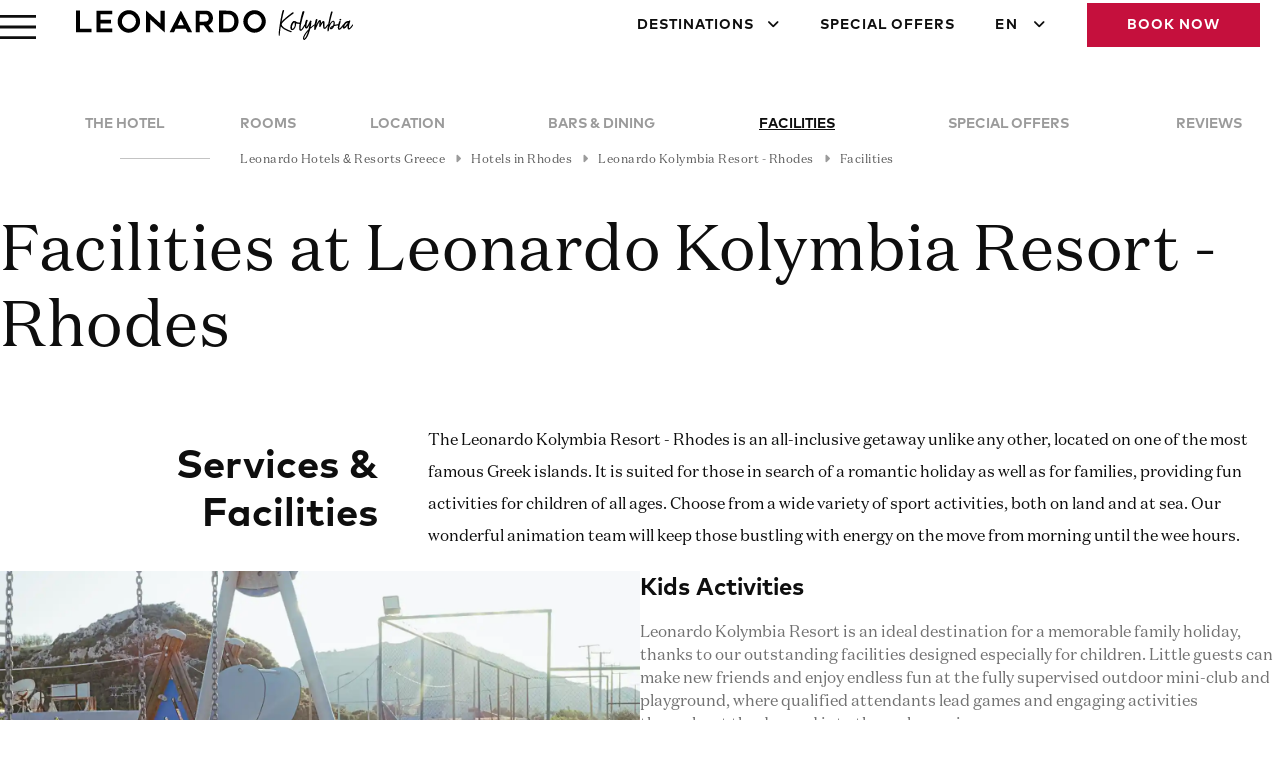

--- FILE ---
content_type: text/html; charset=utf-8
request_url: https://www.leonardo-hotels-greece.com/hotels-in-rhodes/leonardo-kolymbia-resort-rhodes/facilities
body_size: 23307
content:

<!doctype html>
<html xmlns="https://www.w3.org/1999/xhtml" xml:lang="en-gb" lang="en-gb" dir="ltr">
<!--
<html xmlns="https://www.w3.org/1999/xhtml" xml:lang="en-gb" lang="en-gb" dir="ltr">
 -->


<head>
	<meta charset="utf-8">
	<meta name="author" content="Stavros Zacharias">
	<meta name="robots" content="max-snippet:-1, max-image-preview:large, max-video-preview:-1">
	<meta name="description" content="Leonardo Kolymbia Resort - Rhodes a range of facilities and leisure activities that enable our guests to enjoy a fun and relaxing vacation in Rhodes">
	<title>Facilities | Leonardo Kolymbia Resort - Rhodes</title>
<link href="/media/vendor/joomla-custom-elements/css/joomla-alert.min.css?0.4.1" rel="stylesheet">
	<link href="/media/plg_system_jcepro/site/css/content.min.css?86aa0286b6232c4a5b58f892ce080277" rel="stylesheet">
	<link href="/templates/gr_leonardo_en/fonts/fontawesome/css/all.min.css" rel="stylesheet">
	<link href="/templates/gr_leonardo_en/css/style.css" rel="stylesheet">
	<link href="https://www.leonardo-hotels-greece.com/media/com_acym/css/libraries/email-misspelled.min.css?v=1071" rel="stylesheet">
	<link href="https://www.leonardo-hotels-greece.com/media/com_acym/css/module.min.css?v=1071" rel="stylesheet">
	<style>@font-face {font-family: ITCAvantGardePro-Book; font-display: block; src: local(ITCAvantGardePro-Bk), url(/templates/gr_leonardo_en/fonts/ITCAvantGardePro-Bk.otf); font-display: swap; }</style>
	<style>@font-face {font-family: MarkProSansSerif; font-display: block; src: local(MarkProBold), url(/templates/gr_leonardo_en/fonts/MarkProBold.otf); font-display: swap; }</style>
	<style>@font-face {font-family: DomaineSerif; font-display: block; src: local(DomaineTextTest-Regular), url(/templates/gr_leonardo_en/fonts/DomaineTextTest-Regular.otf); font-display: swap; }</style>
	<style>@font-face {font-family: TropicalSummerSignature; font-display: block; src: local(TropicalSummer-Signature), url(/templates/gr_leonardo_en/fonts/TropicalSummer-Signature.ttf); font-display: swap; }</style>
	<style>@font-face {font-family: BebasNeue; font-display: block; src: local(BebasNeue), url(/templates/gr_leonardo_en/fonts/BebasNeue-Book.otf); font-display: swap; }</style>
	<style>@font-face {font-family: BebasNeue-Book; font-display: block; src: local(BebasNeue-Book), url(/templates/gr_leonardo_en/fonts/BebasNeue-Book.otf); font-display: swap; }</style>
	<style>@font-face {font-family: BebasNeue-Bold; font-display: block; src: local(BebasNeue-Bold), url(/templates/gr_leonardo_en/fonts/BebasNeue-Bold.otf); font-display: swap; }</style>
	<style>@font-face {font-family: BebasNeue-Light; font-display: block; src: local(BebasNeue-Light), url(/templates/gr_leonardo_en/fonts/BebasNeue-Light.otf); font-display: swap; }</style>
	<style>@font-face {font-family: BebasNeue-Thin; font-display: block; src: local(BebasNeue-Thin), url(/templates/gr_leonardo_en/fonts/BebasNeue-Thin.otf); font-display: swap; }</style>
	<style>@font-face {font-family: NextExitFOT-Regular; font-display: block; src: local(NextExitFOT-Regular), url(/templates/gr_leonardo_en/fonts/NextExitFOT-Regular.otf); font-display: swap; }</style>
	<style>@font-face {font-family: NextExitFOT-Light; font-display: block; src: local(NextExitFOT-Light), url(/templates/gr_leonardo_en/fonts/NextExitFOT-Light.otf); font-display: swap; }</style>
	<style>@font-face {font-family: NextExitFOT-Bold; font-display: block; src: local(NextExitFOT-Bold), url(/templates/gr_leonardo_en/fonts/NextExitFOT-Bold.otf); font-display: swap; }</style>
	<style>@font-face {font-family: AcrossTheRoad; font-display: block; src: local(AcrossTheRoad), url(/templates/gr_leonardo_en/fonts/AcrossTheRoad.ttf); font-display: swap; }</style>
<script src="/media/mod_menu/js/menu.min.js?0a5ae9" type="1a229451e4d59fda1b87eff1-module"></script>
	<script type="application/json" class="joomla-script-options new">{"joomla.jtext":{"ERROR":"Error","MESSAGE":"Message","NOTICE":"Notice","WARNING":"Warning","JCLOSE":"Close","JOK":"OK","JOPEN":"Open"},"system.paths":{"root":"","rootFull":"https:\/\/www.leonardo-hotels-greece.com\/","base":"","baseFull":"https:\/\/www.leonardo-hotels-greece.com\/"},"csrf.token":"b9a9caa21ffe7966d224c22f9b809df2"}</script>
	<script src="/media/system/js/core.min.js?a3d8f8" type="1a229451e4d59fda1b87eff1-text/javascript"></script>
	<script src="/media/system/js/messages.min.js?9a4811" type="1a229451e4d59fda1b87eff1-module"></script>
	<script type="application/ld+json">{"@context":"https://schema.org","@type":"BreadcrumbList","@id":"https://www.leonardo-hotels-greece.com/#/schema/BreadcrumbList/17","itemListElement":[{"@type":"ListItem","position":1,"item":{"@id":"https://www.leonardo-hotels-greece.com/","name":"Leonardo Hotels &amp; Resorts Greece"}},{"@type":"ListItem","position":2,"item":{"@id":"https://www.leonardo-hotels-greece.com/hotels-in-rhodes","name":"Hotels in Rhodes"}},{"@type":"ListItem","position":3,"item":{"@id":"https://www.leonardo-hotels-greece.com/hotels-in-rhodes/leonardo-kolymbia-resort-rhodes","name":"Leonardo Kolymbia Resort - Rhodes"}},{"@type":"ListItem","position":4,"item":{"@id":"https://www.leonardo-hotels-greece.com/hotels-in-rhodes/leonardo-kolymbia-resort-rhodes/facilities","name":"Facilities"}}]}</script>
	<script type="application/ld+json">{"@context":"https://schema.org","@graph":[{"@type":"Organization","@id":"https://www.leonardo-hotels-greece.com/#/schema/Organization/base","name":"Leonardo Hotels & Resorts Mediterranean | Hotels & Resorts in Greece","url":"https://www.leonardo-hotels-greece.com/"},{"@type":"WebSite","@id":"https://www.leonardo-hotels-greece.com/#/schema/WebSite/base","url":"https://www.leonardo-hotels-greece.com/","name":"Leonardo Hotels & Resorts Mediterranean | Hotels & Resorts in Greece","publisher":{"@id":"https://www.leonardo-hotels-greece.com/#/schema/Organization/base"}},{"@type":"WebPage","@id":"https://www.leonardo-hotels-greece.com/#/schema/WebPage/base","url":"https://www.leonardo-hotels-greece.com/hotels-in-rhodes/leonardo-kolymbia-resort-rhodes/facilities","name":"Facilities | Leonardo Kolymbia Resort - Rhodes","description":"Leonardo Kolymbia Resort - Rhodes a range of facilities and leisure activities that enable our guests to enjoy a fun and relaxing vacation in Rhodes","isPartOf":{"@id":"https://www.leonardo-hotels-greece.com/#/schema/WebSite/base"},"about":{"@id":"https://www.leonardo-hotels-greece.com/#/schema/Organization/base"},"inLanguage":"en-GB","breadcrumb":{"@id":"https://www.leonardo-hotels-greece.com/#/schema/BreadcrumbList/17"}},{"@type":"Article","@id":"https://www.leonardo-hotels-greece.com/#/schema/com_content/article/15","name":"Facilities - Kolymbia","headline":"Facilities - Kolymbia","inLanguage":"en-GB","isPartOf":{"@id":"https://www.leonardo-hotels-greece.com/#/schema/WebPage/base"}}]}</script>
	<link href="https://www.leonardo-hotels-greece.com/hotels-in-rhodes/leonardo-kolymbia-resort-rhodes/facilities" rel="canonical" />
	<!-- Start: Google Structured Data -->
			 <script type="application/ld+json" data-type="gsd"> { "@context": "https://schema.org", "@type": "BreadcrumbList", "itemListElement": [ { "@type": "ListItem", "position": 1, "name": "Leonardo Hotels &amp; Resorts Mediterranean", "item": "https://www.leonardo-hotels-greece.com/" }, { "@type": "ListItem", "position": 2, "name": "Hotels in Rhodes", "item": "https://www.leonardo-hotels-greece.com/hotels-in-rhodes" }, { "@type": "ListItem", "position": 3, "name": "Leonardo Kolymbia Resort - Rhodes", "item": "https://www.leonardo-hotels-greece.com/hotels-in-rhodes/leonardo-kolymbia-resort-rhodes" }, { "@type": "ListItem", "position": 4, "name": "Facilities", "item": "https://www.leonardo-hotels-greece.com/hotels-in-rhodes/leonardo-kolymbia-resort-rhodes/facilities" } ] } </script>
			<!-- End: Google Structured Data -->

	<meta name="theme-color" content="#c5103d" />
	<meta name="viewport" content="width=device-width, initial-scale=1.0, minimum-scale=1.0, maximum-scale=2.0" />
<!--	@@@@@@@@@@@@@@@@@@@@@@@@@@@@@@@@@@@@@@@@@@@@@@@@@@@@@@@@@@@@@@@@@@@@@@@@@@@@@@@@
		PHP FILE - "HEADER_INCLUSIONS.PHP"
		@@@@@@@@@@@@@@@@@@@@@@@@@@@@@@@@@@@@@@@@@@@@@@@@@@@@@@@@@@@@@@@@@@@@@@@@@@@@@@@@ -->
<script type="1a229451e4d59fda1b87eff1-text/javascript">
	/*	%%%%%%%%%%%%%%%%%%%%%%%%%%%%%%%%%%%%%%%%%%%%%%%%%%%%%%%%%%%%%%%%%%%%%%%%%%%%%%%%
		GOOGLE TAG MANAGER
		%%%%%%%%%%%%%%%%%%%%%%%%%%%%%%%%%%%%%%%%%%%%%%%%%%%%%%%%%%%%%%%%%%%%%%%%%%%%%%%% */
	(function(w, d, s, l, i) {
		w[l] = w[l] || [];
		w[l].push({
			'gtm.start': new Date().getTime(),
			event: 'gtm.js'
		});
		var f = d.getElementsByTagName(s)[0],
			j = d.createElement(s),
			dl = l != 'dataLayer' ? '&l=' + l : '';
		j.async = true;
		j.src =
			'https://www.googletagmanager.com/gtm.js?id=' + i + dl;
		f.parentNode.insertBefore(j, f);
	})(window, document, 'script', 'dataLayer', 'GTM-WP6TNMD');
	/*	%%%%%%%%%%%%%%%%%%%%%%%%%%%%%%%%%%%%%%%%%%%%%%%%%%%%%%%%%%%%%%%%%%%%%%%%%%%%%%%%
		META PIXEL CODE
		%%%%%%%%%%%%%%%%%%%%%%%%%%%%%%%%%%%%%%%%%%%%%%%%%%%%%%%%%%%%%%%%%%%%%%%%%%%%%%%% */
	!function(f,b,e,v,n,t,s)
	{if(f.fbq)return;n=f.fbq=function(){n.callMethod?
	n.callMethod.apply(n,arguments):n.queue.push(arguments)};
	if(!f._fbq)f._fbq=n;n.push=n;n.loaded=!0;n.version='2.0';
	n.queue=[];t=b.createElement(e);t.async=!0;
	t.src=v;s=b.getElementsByTagName(e)[0];
	s.parentNode.insertBefore(t,s)}(window,document,'script','https://connect.facebook.net/en_US/fbevents.js');

	fbq('init', '267496204918581'); 
	fbq('track', 'PageView');
	/*	%%%%%%%%%%%%%%%%%%%%%%%%%%%%%%%%%%%%%%%%%%%%%%%%%%%%%%%%%%%%%%%%%%%%%%%%%%%%%%%% */
</script>
<!--	@@@@@@@@@@@@@@@@@@@@@@@@@@@@@@@@@@@@@@@@@@@@@@@@@@@@@@@@@@@@@@@@@@@@@@
		PHP FILE - "HREFLANG.PHP"
		@@@@@@@@@@@@@@@@@@@@@@@@@@@@@@@@@@@@@@@@@@@@@@@@@@@@@@@@@@@@@@@@@@@@@@ -->

		<link rel='alternate' href='https://www.leonardo-hotels-greece.com/hotels-in-rhodes/leonardo-kolymbia-resort-rhodes/facilities' hreflang='en' />
		<link rel='alternate' href='https://www.leonardo-hotels-greece.co.il/hotels-in-rhodes/leonardo-kolymbia-resort-rhodes/facilities' hreflang='he-il' />
		<link rel='alternate' href='https://www.leonardo-hotels-greece.gr/hotels-in-rhodes/leonardo-kolymbia-resort-rhodes/facilities' hreflang='el' />
		<link rel='alternate' href='https://www.leonardo-hotels-greece.de/hotels-in-rhodes/leonardo-kolymbia-resort-rhodes/facilities' hreflang='de' />
		<link rel='alternate' href='https://www.leonardo-hotels-greece.fr/hotels-in-rhodes/leonardo-kolymbia-resort-rhodes/facilities' hreflang='fr' />
		<link rel='alternate' href='https://www.leonardo-hotels-greece.it/hotels-in-rhodes/leonardo-kolymbia-resort-rhodes/facilities' hreflang='it' />
	
		<script src="/templates/gr_leonardo_en/js/jquery.min.js" type="1a229451e4d59fda1b87eff1-text/javascript"></script>
		<script src="/templates/gr_leonardo_en/js/jquery-ui.min.js" type="1a229451e4d59fda1b87eff1-text/javascript"></script>
		<link rel='stylesheet' href="/templates/gr_leonardo_en/css/jquery-ui.min.css">
	<!--	@@@@@@@@@@@@@@@@@@@@@@@@@@@@@@@@@@@@@@@@@@@@@@@@@@@@@@@@@@@@@@@@@@@@@@@@@@@@@@@@
		FAVICON
		@@@@@@@@@@@@@@@@@@@@@@@@@@@@@@@@@@@@@@@@@@@@@@@@@@@@@@@@@@@@@@@@@@@@@@@@@@@@@@@@ -->
	<link rel="icon" type="image/x-icon" href="/templates/gr_leonardo_en/images/favicon.png">
<!--	@@@@@@@@@@@@@@@@@@@@@@@@@@@@@@@@@@@@@@@@@@@@@@@@@@@@@@@@@@@@@@@@@@@@@@@@@@@@@@@@ -->
</head>


<body>
<!--	@@@@@@@@@@@@@@@@@@@@@@@@@@@@@@@@@@@@@@@@@@@@@@@@@@@@@@@@@@@@@@@@@@@@@@@@@@@@@@@@
		PHP FILE - "BODY_INCLUSIONS.PHP"
		@@@@@@@@@@@@@@@@@@@@@@@@@@@@@@@@@@@@@@@@@@@@@@@@@@@@@@@@@@@@@@@@@@@@@@@@@@@@@@@@ -->
<!--	@@@@@@@@@@@@@@@@@@@@@@@@@@@@@@@@@@@@@@@@@@@@@@@@@@@@@@@@@@@@@@@@@@@@@@@@@@@@@@@@
		GOOGLE TAG MANAGER (NOSCRIPT)
		@@@@@@@@@@@@@@@@@@@@@@@@@@@@@@@@@@@@@@@@@@@@@@@@@@@@@@@@@@@@@@@@@@@@@@@@@@@@@@@@ -->
	<noscript>
		<iframe src="https://www.googletagmanager.com/ns.html?id=GTM-WP6TNMD" height="0" width="0" style="display:none;visibility:hidden"></iframe>
	</noscript>
<!--	@@@@@@@@@@@@@@@@@@@@@@@@@@@@@@@@@@@@@@@@@@@@@@@@@@@@@@@@@@@@@@@@@@@@@@@@@@@@@@@@
		META PIXEL CODE
		@@@@@@@@@@@@@@@@@@@@@@@@@@@@@@@@@@@@@@@@@@@@@@@@@@@@@@@@@@@@@@@@@@@@@@@@@@@@@@@@ -->
	<noscript>
		<img height="1" width="1" src="https://www.facebook.com/tr?id=267496204918581&ev=PageView&noscript=1"/>
	</noscript>
<!--	@@@@@@@@@@@@@@@@@@@@@@@@@@@@@@@@@@@@@@@@@@@@@@@@@@@@@@@@@@@@@@@@@@@@@@@@@@@@@@@@ -->
<!--	@@@@@@@@@@@@@@@@@@@@@@@@@@@@@@@@@@@@@@@@@@@@@@@@@@@@@@@@@@@@@@@@@@@@@@@@@@@@@@@@
		IRRELEVANT FIXED POSITIONING
		@@@@@@@@@@@@@@@@@@@@@@@@@@@@@@@@@@@@@@@@@@@@@@@@@@@@@@@@@@@@@@@@@@@@@@@@@@@@@@@@ -->
	<div id="no_specific_position" class="no_specific_position">
		
		
<div class="position-none customCardChrome ">
		<div class="module-body">
				
<div id="mod-custom166" class="mod-custom custom">
    <!--	@@@@@@@@@@@@@@@@@@@@@@@@@@@@@@@@@@@@@@@@@@@@@@@@@@@@@@@@@@@@@@@@@@@@@@@@@@@@@@@@
		MODULE - "CSS AND JAVASCRIPT CODES - HOTEL ONLY PAGES"
		@@@@@@@@@@@@@@@@@@@@@@@@@@@@@@@@@@@@@@@@@@@@@@@@@@@@@@@@@@@@@@@@@@@@@@@@@@@@@@@@ -->




<style type="text/css">
	/*	################################################################################
		MOBILE - MEDIA QUERIES
		################################################################################ */

	@media only screen and (max-width: 800px) {
		#header2 {
			top: 60px;
		}

		/*	================================================================================
			MOBILE - MENU
			================================================================================ */
		.hotelMenuContainer {
			width: 100%;
			z-index: 100;
		}

		.hotelMenu,
		.hotelMenu ul {
			padding-inline: 0;
		}

		.hotelMenu li a,
		.hotelMenu li span {
			font-size: 12px;
		}

		.hotelMenu .restOfMenu {
			font-size: 0;
			vertical-align: middle;
		}

		.hotelMenu .restOfMenu.doubleAngleDown::before,
		.hotelMenu .restOfMenu.doubleAngleUp::before {
			display: inline-block;
			font-family: 'FontAwesome';
			font-size: 18px;
			color: var(--tintShade6);
		}

		.hotelMenu .restOfMenu.doubleAngleDown::before {
			content: "\f103";
			/* DOUBLE ANGLE DOWN */
		}

		.hotelMenu .restOfMenu.doubleAngleUp::before {
			content: "\f102";
			/* DOUBLE ANGLE UP */
		}

		.hotelMenu .restOfMenu+ul {
			display: none;
			position: absolute;
			background-color: white;
			width: unset;
			inset-block-start: 100%;
			inset-inline-end: 20px;
			box-shadow: 0px 0px 10px var(--tintShade8);
		}

		.hotelMenu .restOfMenu+ul li {
			display: block;
		}

		.hotelMenu .restOfMenu+ul li a,
		.hotelMenu .restOfMenu+ul li span {
			text-align: left;
			padding-inline: 20px;
		}
	}

	/*	################################################################################
		DESKTOP - MEDIA QUERIES
		################################################################################ */

	@media only screen and (min-width: 800px) {
		#header2 {
			top: 96px;
		}

		/*	================================================================================
			DESKTOP - MENU
			================================================================================ */
		.hotelMenu {
			padding-inline: 90px;
			box-sizing: border-box;
		}

		.hotelMenu ul {
			padding-inline-start: 0;
		}

		.hotelMenu li a,
		.hotelMenu li span {
			font-size: 14px;
			color: var(--tintShade8);
		}

		.hotelMenu li span.restOfMenu {
			display: none;
		}
	}

	/*	################################################################################
		NON RESPONSIVE
		################################################################################ */
	#header2 {
		position: sticky;
		z-index: 10;
	}

	#container {
		overflow: initial;
	}

	/*	================================================================================
		MENU
		================================================================================ */
	.hotelMenuContainerBlock {
		display: block;
		background-color: white;
		z-index: 100;
	}

	.hotelMenu,
	.hotelMenu ul {
		display: table;
		position: relative;
		width: 100%;
		max-width: var(--maxWidth);
		list-style: none;
		margin-block: 0;
		margin-inline: auto;
		z-index: 10;
	}

	.hotelMenu li {
		display: table-cell;
		text-align: center;
	}

	.hotelMenu li a,
	.hotelMenu li span {
		font-family: 'MarkProSansSerif', 'Assistant-Regular', 'Roboto-Regular', 'Arial', 'sans-serif';
		display: block;
		padding-block: 20px;
		padding-inline: 10px;
		text-transform: uppercase;
		line-height: 1.2;
	}

	.hotelMenu li.active>a,
	.hotelMenu li.alias-parent-active.parent>a,
	.hotelMenu li a:hover,
	.hotelMenu li.active>span,
	.hotelMenu li span:hover {
		color: var(--textColor);
		text-decoration: underline;
	}

	.hotelMenu li.parent>a+ul {
		/* HIDE THE ROOMS SUBMENU */
		display: none;
	}

	.hotelMenu .giftCards {
		cursor: pointer;
	}

	/* ################################################################################ */
</style>



<script type="1a229451e4d59fda1b87eff1-text/javascript">
	jQuery(function($) {
		/*	%%%%%%%%%%%%%%%%%%%%%%%%%%%%%%%%%%%%%%%%%%%%%%%%%%%%%%%%%%%%%%%%%%%%%%%%%%%%%%%%
			FUNCTION - SCROLL PAGE UPWARDS IF HOTEL'S SUBMENU EXTENDS OUTSIDE VIEWPORT'S BOTTOM
			%%%%%%%%%%%%%%%%%%%%%%%%%%%%%%%%%%%%%%%%%%%%%%%%%%%%%%%%%%%%%%%%%%%%%%%%%%%%%%%% */
		function repositionSubMenu() {
			var scrollTop = $(window).scrollTop(); // THE DOCUMENT'S TOP SIDE OUTSIDE THE BROWSER'S VIEWPORT TOP
			var subMenuOffset = $('.restOfMenu').next('ul').offset().top; // THE SUBMENU'S TOP SIDE DISTANCE FROM DOCUMENT'S TOP SIDE
			var subMenuDistanceFromTop = (subMenuOffset - scrollTop); // THE SUBMENU'S DISTANCE FROM BROWSER'S VIEWPORT TOP

			var viewportHeight = $(window).height(); // THE BROWSER'S VIEWPORT HEIGHT
			var subMenuHeight = $('.restOfMenu').next('ul').height(); // THE SUBMENU'S HEIGHT
			var notVisiblePart = (subMenuDistanceFromTop + subMenuHeight) - viewportHeight + 5; // THE SUBMENU'S BOTTOM SIDE OUTSIDE THE BROWSER'S VIEWPORT BOTTOM PLUS 5PX

			if (notVisiblePart > 0) {
				var scrollDistance = scrollTop + notVisiblePart;
				window.scrollTo(0, scrollDistance);
			}
		}
		/*	%%%%%%%%%%%%%%%%%%%%%%%%%%%%%%%%%%%%%%%%%%%%%%%%%%%%%%%%%%%%%%%%%%%%%%%%%%%%%%%%
			MOBILE - OPEN / CLOSE HOTEL SUBMENU
			%%%%%%%%%%%%%%%%%%%%%%%%%%%%%%%%%%%%%%%%%%%%%%%%%%%%%%%%%%%%%%%%%%%%%%%%%%%%%%%% */
		$('.restOfMenu').on('click', function(event) {
			if ($('.restOfMenu').next('ul').is(':hidden')) {
				$('.restOfMenu').next('ul').slideDown(200, 'swing'); // THE TIME IS ASSOCIATED WITH THE 
				$('.hotelMenu .restOfMenu').removeClass('doubleAngleDown').addClass('doubleAngleUp');
				setTimeout(function() {
					repositionSubMenu();
				}, 200); // THE TIMEOUT SHOULD BE EQUAL OR LARGER THAN THE SLIDEDOWN TIME
			} else {
				$('.restOfMenu').next('ul').slideUp(200, 'swing');
				$('.hotelMenu .restOfMenu').removeClass('doubleAngleUp').addClass('doubleAngleDown');
			}
		});
		/*	%%%%%%%%%%%%%%%%%%%%%%%%%%%%%%%%%%%%%%%%%%%%%%%%%%%%%%%%%%%%%%%%%%%%%%%%%%%%%%%% */
	});
</script></div>
	</div>
</div>

<div class="position-none customCardChrome ">
		<div class="module-body">
				
<div id="mod-custom237" class="mod-custom custom">
    <!--	@@@@@@@@@@@@@@@@@@@@@@@@@@@@@@@@@@@@@@@@@@@@@@@@@@@@@@@@@@@@@@@@@@@@@@@@@@@@@@@@
		MODULE - "BOOK NOW BUTTON (MOBILE)"
		@@@@@@@@@@@@@@@@@@@@@@@@@@@@@@@@@@@@@@@@@@@@@@@@@@@@@@@@@@@@@@@@@@@@@@@@@@@@@@@@ -->




<style>
	/*	################################################################################
		MOBILE SITE
		################################################################################ */
	@media only screen and (max-width: 800px) {
		#mobileBookNowToggleContainer {
			/*			display: none; */
			position: fixed;
			inset-block-end: 0;
			width: 100%;
			height: 45px;
			background-color: white;
			box-shadow: 0 0 4px 0 rgba(0, 0, 0, 0.16);
			box-sizing: border-box;
			z-index: 40;
		}

		.leonardoClass {
			background-color: var(--ctaButton);
		}

		.nyxClass {
			background-color: black;
			border-block-start: 1px solid var(--tintShade6);
		}

		#mobileBottomStickyBookNow {
			text-align: center;
		}

		#mobileBottomStickyBookNow a,
		#mobileBottomStickyBookNow a:active,
		#mobileBottomStickyBookNow a:focus,
		#mobileBottomStickyBookNow a:hover,
		#mobileBottomStickyBookNow a:visited {
			display: inline-block;
			width: 100%;
			padding: 12px;
			font-family: 'MarkProSansSerif', 'Assistant-Regular', 'Roboto-Regular', 'Arial', 'sans-serif';
			font-size: 16px;
			color: white;
			text-transform: uppercase;
			letter-spacing: 1px;
		}

		/* MAKE SPACE AT THE BOTTOM FOR THE POSITION OF THE "BOOK NOW" BUTTON */
		#container {
			padding-block-end: 45px;
		}
	}

	/*	################################################################################
		DESKTOP SITE
		################################################################################ */
	@media only screen and (min-width: 800px) {
		#mobileBookNowToggleContainer {
			display: none;
		}
	}

	/*	################################################################################
		NON RESPONSIVE
		################################################################################ */

	/*	################################################################################ */
</style>



<!--	@@@@@@@@@@@@@@@@@@@@@@@@@@@@@@@@@@@@@@@@@@@@@@@@@@@@@@@@@@@@@@@@@@@@@@@@@@@@@@@@ -->
<div id='mobileBookNowToggleContainer'>
	<div id='mobileBottomStickyBookNow' class='bookNowToggle leonardoClass'>
		<a id='bookNowButton' class='bookNowButton' href='https://leonardokolymbiaresort.reserve-online.net/?location=rhodes&lang=EN' target='_blank' rel='noopener'>Book Now</a>
	</div>
</div>
<!--	@@@@@@@@@@@@@@@@@@@@@@@@@@@@@@@@@@@@@@@@@@@@@@@@@@@@@@@@@@@@@@@@@@@@@@@@@@@@@@@@ -->



<script type="1a229451e4d59fda1b87eff1-text/javascript">
	jQuery(function($) {
		/*	%%%%%%%%%%%%%%%%%%%%%%%%%%%%%%%%%%%%%%%%%%%%%%%%%%%%%%%%%%%%%%%%%%%%%%%%%%%%%%%%
			
			%%%%%%%%%%%%%%%%%%%%%%%%%%%%%%%%%%%%%%%%%%%%%%%%%%%%%%%%%%%%%%%%%%%%%%%%%%%%%%%% */

		/*	%%%%%%%%%%%%%%%%%%%%%%%%%%%%%%%%%%%%%%%%%%%%%%%%%%%%%%%%%%%%%%%%%%%%%%%%%%%%%%%% */
	});
</script></div>
	</div>
</div>

	</div>
	<div id='topMenuModalContainer' class='topMenuModalContainer'>
		<div id='topMenuModal' class='topMenuModal'>
			<div id='desktopMenuContainer' class='desktopMenuContainer'>
				<div id='desktopMenu' class='desktopMenu'>
					
<div class="position-010 customCardChrome desktopModalMenuDestinations">
		<div class="module-body">
				<ul class="mod-menu mod-list nav ">
<li class="nav-item item-1159"><a href="/" class="rootPage">Home Page</a></li><li class="nav-item item-951"><a href="/destinations" class="menuHeader">Destinations</a></li><li class="nav-item item-355 deeper parent"><a href="/hotels-in-athens" >Athens</a><ul class="mod-menu__sub list-unstyled small"><li class="nav-item item-356"><a href="/hotels-in-athens/nyx-athens" >NYX Esperia Palace Athens</a></li></ul></li><li class="nav-item item-349 alias-parent-active deeper parent"><a href="/hotels-in-rhodes" >Rhodes</a><ul class="mod-menu__sub list-unstyled small"><li class="nav-item item-351 alias-parent-active"><a href="/hotels-in-rhodes/leonardo-kolymbia-resort-rhodes" >Leonardo Kolymbia Resort - Rhodes</a></li></ul></li><li class="nav-item item-1707 deeper parent"><a href="/hotels-in-nafplio" >Nafplio</a><ul class="mod-menu__sub list-unstyled small"><li class="nav-item item-1708"><a href="/hotels-in-nafplio/seafos-luxury-resort-spa-nafplio" >SEAFOS Luxury Resort &amp; Spa Nafplio</a></li></ul></li><li class="nav-item item-1157 deeper parent"><a href="/hotels-in-thessaloniki" >Thessaloniki</a><ul class="mod-menu__sub list-unstyled small"><li class="nav-item item-1158"><a href="/hotels-in-thessaloniki/nyx-thessaloniki" >NYX Hotel Thessaloniki</a></li></ul></li><li class="nav-item item-1116 deeper parent"><span class="mod-menu__heading nav-header extraLinks">Extra Links</span>
<ul class="mod-menu__sub list-unstyled small"><li class="nav-item item-1096"><a href="https://www.leonardo-hotels-cyprus.com" class="hotelsInGreeceCyprus" target="_blank" rel="noopener noreferrer">Explore Our Hotels in Cyprus</a></li><li class="nav-item item-430"><a href="/explore-leonardo-hotels-worldwide" class="hotelsInEurope">Explore Leonardo Hotels Worldwide</a></li></ul></li></ul>
	</div>
</div>

<div class="position-010 customCardChrome desktopModalTopMenu">
		<div class="module-body">
				<ul class="mod-menu mod-list nav ">
<li class="nav-item item-403 deeper parent"><span class="mod-menu__heading nav-header cityGuides chevronDown">City Guides</span>
<ul class="mod-menu__sub list-unstyled small"><li class="nav-item item-404"><a href="/rhodes" >Rhodes City Guide</a></li></ul></li><li class="nav-item item-407"><a href="/meetings" >Meetings &amp; Events</a></li><li class="nav-item item-409"><a href="/about" >About Us</a></li><li class="nav-item item-408"><a href="/contact" >Contact Us</a></li><li class="nav-item item-1540"><a href="/get-a-quote" class="getAQuote">Get A Quote</a></li><li class="nav-item item-410"><a href="https://leonardohotelsgreece.reserve-online.net/?view=retrieval&amp;lang=en" target="_blank" rel="noopener noreferrer">Manage your Bookings</a></li></ul>
	</div>
</div>

<div class="position-010 customCardChrome desktopModalMenuViewOffers">
		<div class="module-body">
				
<div id="mod-custom124" class="mod-custom custom">
    <!--	@@@@@@@@@@@@@@@@@@@@@@@@@@@@@@@@@@@@@@@@@@@@@@@@@@@@@@@@@@@@@@@@@@@@@@@@@@@@@@@@
		MODULE - "MODAL - TOP MENU - VIEW OUR SPECIAL OFFERS"
		@@@@@@@@@@@@@@@@@@@@@@@@@@@@@@@@@@@@@@@@@@@@@@@@@@@@@@@@@@@@@@@@@@@@@@@@@@@@@@@@ -->




<style>
	/*	################################################################################
		MOBILE - MEDIA QUERIES
		################################################################################ */
	@media only screen and (max-width: 800px) {}

	/*	################################################################################
		DESKTOP - MEDIA QUERIES
		################################################################################ */
	@media only screen and (min-width: 800px) {
		.desktopModalMenuViewOffers div {
			height: 100%;
			position: relative;
		}

		.desktopModalMenuViewOffers .viewOffersContainer {
			background-image: url(https://www.leonardo-hotels-greece.com//images/photos/specialOffers/specialOfferTopMenu1.webp);
			background-size: cover;
			background-repeat: no-repeat;
		}

		.desktopModalMenuViewOffers .viewOffersLinkContainer {
			height: initial;
			inset-block-start: 50%;
			transform: translateY(-50%);
		}

		.desktopModalMenuViewOffers a.viewOffersLink {
			background-color: white;
			padding: 15px 20px;
			margin: 30px;
			top: 50%;
			inset-inline: 50%;
			display: inline-block;
			color: white;
			background-color: var(--ctaButton);
			opacity: 0.80;
		}
	}

	/*	################################################################################
		NON RESPONSIVE
		################################################################################ */

	/*	################################################################################ */
</style>



<div class='viewOffersContainer'>
	<div class='viewOffersLinkContainer'>
		<a class='viewOffersLink' href="/offers">View Our Special Offers</a>
	</div>
</div></div>
	</div>
</div>

				</div>
				<div id='desktopMmenuAddition' class='menuAddition'>
					
				</div>
			</div>
			<div id='mobileMenuContainer' class='mobileMenuContainer'>
				<div id='mobileMenu' class='mobileMenu'>
					
<div class="position-030 customCardChrome mobileModalMainMenu">
		<div class="module-body">
				<ul class="mod-menu mod-list nav ">
<li class="nav-item item-468"><span class="mod-menu__heading nav-header mobileTopMenuBookNow">Book Now</span>
</li><li class="nav-item item-1190"><a href="/" class="rootPage">Home Page</a></li><li class="nav-item item-427 deeper parent"><span class="mod-menu__heading nav-header mobileDestinationsCategory mobileSubMenuToggle chevronRight">Destinations</span>
<ul class="mod-menu__sub list-unstyled small"><li class="nav-item item-471"><span class="mod-menu__heading nav-header mobileDestinationsTitle mobileSubMenuTitle chevronLeft">Destinations</span>
</li><li class="nav-item item-435 deeper parent"><a href="/hotels-in-athens" class="cityHeader">Athens</a><ul class="mod-menu__sub list-unstyled small"><li class="nav-item item-436"><a href="/hotels-in-athens/nyx-athens" class="hotelLink">NYX Esperia Palace Athens</a></li></ul></li><li class="nav-item item-429 alias-parent-active deeper parent"><a href="/hotels-in-rhodes" class="cityHeader">Rhodes</a><ul class="mod-menu__sub list-unstyled small"><li class="nav-item item-433 alias-parent-active"><a href="/hotels-in-rhodes/leonardo-kolymbia-resort-rhodes" class="hotelLink">Leonardo Kolymbia Resort - Rhodes</a></li></ul></li><li class="nav-item item-1709 deeper parent"><a href="/hotels-in-nafplio" class="cityHeader">Nafplio</a><ul class="mod-menu__sub list-unstyled small"><li class="nav-item item-1710"><a href="/hotels-in-nafplio/seafos-luxury-resort-spa-nafplio" class="hotelLink">SEAFOS Luxury Resort &amp; Spa Nafplio</a></li></ul></li><li class="nav-item item-1192 deeper parent"><a href="/hotels-in-thessaloniki" class="cityHeader">Thessaloniki</a><ul class="mod-menu__sub list-unstyled small"><li class="nav-item item-1193"><a href="/hotels-in-thessaloniki/nyx-thessaloniki" class="hotelLink">NYX Hotel Thessaloniki</a></li></ul></li><li class="nav-item item-428"><a href="/destinations" class="allCountryHotels">All Hotels in Greece</a></li><li class="nav-item item-1189"><a href="https://www.leonardo-hotels-cyprus.com" class="hotelsInGreeceCyprus" target="_blank" rel="noopener noreferrer">Explore Our Hotels in Cyprus</a></li><li class="nav-item item-441"><a href="/explore-leonardo-hotels-worldwide" >Explore Leonardo Hotels Worldwide</a></li></ul></li><li class="nav-item item-442 deeper parent"><span class="mod-menu__heading nav-header mobileCityGuidesCategory mobileSubMenuToggle chevronRight">City Guides</span>
<ul class="mod-menu__sub list-unstyled small"><li class="nav-item item-472"><span class="mod-menu__heading nav-header mobileCityGuidesTitle mobileSubMenuTitle chevronLeft">City Guides</span>
</li><li class="nav-item item-443"><a href="/rhodes" class="mobileExploreCityMenuItem"><img class="mobileExploreCityName" src="/images/photos/menus/rhodesMobile.webp" alt=""><span class="image-title">Explore Rhodes</span></a></li></ul></li><li class="nav-item item-447"><a href="/offers" >Special Offers</a></li><li class="nav-item item-449"><a href="/meetings" >Meetings &amp; Events</a></li><li class="nav-item item-450"><a href="/about" >About Us</a></li><li class="nav-item item-451"><a href="/contact" >Contact Us</a></li><li class="nav-item item-1542"><a href="/get-a-quote" class="getAQuote">Get A Quote</a></li><li class="nav-item item-1194"><a href="https://leonardohotelsgreece.reserve-online.net/?view=retrieval&amp;lang=en" target="_blank" rel="noopener noreferrer">Manage your Bookings</a></li><li class="nav-item item-454 deeper parent"><span class="mod-menu__heading nav-header mobileLanguageToggle chevronDown" title="topMenuMobile-languages">English</span>
<ul class="mod-menu__sub list-unstyled small"><li class="nav-item item-456"><a href="https://www.leonardo-hotels-greece.co.il" title="HE" class=" hebrewM mobileLanguage">עִברִית</a></li><li class="nav-item item-469"><a href="https://www.leonardo-hotels-greece.gr" title="GR" class=" greekM mobileLanguage">Ελληνικά</a></li><li class="nav-item item-457"><a href="https://www.leonardo-hotels-greece.de" title="DE" class="germanM mobileLanguage">Deutsche</a></li><li class="nav-item item-470"><a href="https://www.leonardo-hotels-greece.fr" title="FR" class=" frenchM mobileLanguage">Française</a></li><li class="nav-item item-1074"><a href="https://www.leonardo-hotels-greece.it" title="IT" class=" italianM mobileLanguage">Italiano</a></li></ul></li></ul>
	</div>
</div>

				</div>
				<div id='mobileMenuAddition' class='menuAddition'>
					
				</div>
			</div>
		</div>
	</div>
<!--	@@@@@@@@@@@@@@@@@@@@@@@@@@@@@@@@@@@@@@@@@@@@@@@@@@@@@@@@@@@@@@@@@@@@@@@@@@@@@@@@
		PAGE PRECONTAINER
		@@@@@@@@@@@@@@@@@@@@@@@@@@@@@@@@@@@@@@@@@@@@@@@@@@@@@@@@@@@@@@@@@@@@@@@@@@@@@@@@ -->
	<div id="preContainer" class="preContainer">
		
	</div>
<!--	@@@@@@@@@@@@@@@@@@@@@@@@@@@@@@@@@@@@@@@@@@@@@@@@@@@@@@@@@@@@@@@@@@@@@@@@@@@@@@@@
		PAGE CONTAINER
		@@@@@@@@@@@@@@@@@@@@@@@@@@@@@@@@@@@@@@@@@@@@@@@@@@@@@@@@@@@@@@@@@@@@@@@@@@@@@@@@ -->
	<div id="container" class="container">
<!--	@@@@@@@@@@@@@@@@@@@@@@@@@@@@@@@@@@@@@@@@@@@@@@@@@@@@@@@@@@@@@@@@@@@@@@@@@@@@@@@@
		HEADER
		@@@@@@@@@@@@@@@@@@@@@@@@@@@@@@@@@@@@@@@@@@@@@@@@@@@@@@@@@@@@@@@@@@@@@@@@@@@@@@@@ -->
		<div id='header' class='header'>
			<div id='headerBlock2' class='headerBlock'>
				
			</div>
			<div id='headerBlock3' class='headerBlock'>
				
			</div>
			<div id='headerBlock4' class='headerBlock'>
				
			</div>
		</div>
<!--	@@@@@@@@@@@@@@@@@@@@@@@@@@@@@@@@@@@@@@@@@@@@@@@@@@@@@@@@@@@@@@@@@@@@@@@@@@@@@@@@
		HEADER 1
		@@@@@@@@@@@@@@@@@@@@@@@@@@@@@@@@@@@@@@@@@@@@@@@@@@@@@@@@@@@@@@@@@@@@@@@@@@@@@@@@ -->
		<div id='header1'>
			<div id="header1BlockBackground">
				
			</div>
			<div id='header1OuterTable' class='header1OuterTable'>
				<div id='header1Table' class='header1Table'>
					<div id='position100' class='header1Cell'>
						
<div class="position-100 customCardChrome desktopHeaderMenuToggleTopMenu">
		<div class="module-body">
				
<div id="mod-custom121" class="mod-custom custom">
    <!--	@@@@@@@@@@@@@@@@@@@@@@@@@@@@@@@@@@@@@@@@@@@@@@@@@@@@@@@@@@@@@@@@@@@@@@@@@@@@@@@@
		MODULE - "HEADER - MENU TOGGLE - TOP MENU"
		@@@@@@@@@@@@@@@@@@@@@@@@@@@@@@@@@@@@@@@@@@@@@@@@@@@@@@@@@@@@@@@@@@@@@@@@@@@@@@@@ -->
<style>
	/*	################################################################################
		MOBILE - MEDIA QUERIES
		################################################################################ */
	@media only screen and (max-width: 800px) {}

	/*	################################################################################
		DESKTOP - MEDIA QUERIES
		################################################################################ */
	@media only screen and (min-width: 800px) {
		.desktopHeaderMenuToggleTopMenu {
			margin-inline-end: 40px;
		}

		.topMenuContainer {
			margin-top: 15px;
		}
	}

	/*	################################################################################
		NON RESPONSIVE
		################################################################################ */

	.topMenuToggle {
		height: 24px;
		vertical-align: middle;
		cursor: pointer;
		display: none;
	}

	#topMenuToggleOpenLight {
		display: block;
	}

	/*	################################################################################ */
</style>



<div class='topMenuContainer'>
	<img id='topMenuToggleOpenLight' class='topMenuToggle topMenuToggleOpen' src="/images/icons/svg/menuHamburger-Light.svg" loading='lazy' alt='Menu Toggle' />
	<img id='topMenuToggleOpenDark' class='topMenuToggle topMenuToggleOpen' src="/images/icons/svg/menuHamburger-Dark.svg" loading='lazy' alt='Menu Toggle' />
	<!--
	<img id='topMenuToggleCloseLight' class='topMenuToggle topMenuToggleClose' src="/images/icons/svg/xClose-Light.svg" loading='lazy' alt='Menu Toggle' />
	<img id='topMenuToggleCloseDark' class='topMenuToggle topMenuToggleClose' src="/images/icons/svg/xClose-Dark.svg" loading='lazy' alt='Menu Toggle' />
-->
</div>



<script type="1a229451e4d59fda1b87eff1-text/javascript">
	jQuery(function($) {
		var documentWidth = $(document).width();
		/*	%%%%%%%%%%%%%%%%%%%%%%%%%%%%%%%%%%%%%%%%%%%%%%%%%%%%%%%%%%%%%%%%%%%%%%%%%%%%%%%%
			MAKE THE APPROPRIATE XCLOSE TOGGLE RELEVANT
			THIS IS NOW BETTER HANDLED BY CODE IN THE TEMPLATE FILE "main.js"
			%%%%%%%%%%%%%%%%%%%%%%%%%%%%%%%%%%%%%%%%%%%%%%%%%%%%%%%%%%%%%%%%%%%%%%%%%%%%%%%% */
		/*
				$('.topMenuToggleClose').removeClass('relevant');
				if (documentWidth <= 800) {
					$('#topMenuToggleCloseDark').addClass('relevant');
				} else {
					$('#topMenuToggleCloseLight').addClass('relevant');
				}
		*/
		/*	%%%%%%%%%%%%%%%%%%%%%%%%%%%%%%%%%%%%%%%%%%%%%%%%%%%%%%%%%%%%%%%%%%%%%%%%%%%%%%%%
			DISPLAY MODAL OF TOP MENU ON TOGGLE CLICK
			%%%%%%%%%%%%%%%%%%%%%%%%%%%%%%%%%%%%%%%%%%%%%%%%%%%%%%%%%%%%%%%%%%%%%%%%%%%%%%%% */
		$('.topMenuToggleOpen').on('click', function() {
			$('.topMenuModalContainer').slideDown(200);
			//			$('.topMenuToggleOpen').removeClass('active');
			//			$('.topMenuToggleClose.relevant').addClass('active');
			if (documentWidth >= 800) {
				// MAKE HEADER BAND TRANSPARENT AND MOST OF ITS ELEMENTS BLURED
				//				$('#header1').css('background-color', 'transparent');
				$('.desktopHeaderMenuToggleDestinations, .desktopHeaderMenuToggleOffers, .desktopHeaderMenuToggleLanguages, .desktopHeaderMenuBookNow').css('filter', 'blur(3px)');
			}
		});
		/*	%%%%%%%%%%%%%%%%%%%%%%%%%%%%%%%%%%%%%%%%%%%%%%%%%%%%%%%%%%%%%%%%%%%%%%%%%%%%%%%%
			HIDE MODAL TOP MENU ON "X" BUTTON CLICK
			%%%%%%%%%%%%%%%%%%%%%%%%%%%%%%%%%%%%%%%%%%%%%%%%%%%%%%%%%%%%%%%%%%%%%%%%%%%%%%%% */
		$('.topMenuToggleClose').on('click', function() {
			$('.topMenuModalContainer').slideUp(200);
			//			$('.topMenuToggleOpen.relevant').addClass('active');
			//			$('.topMenuToggleClose').removeClass('active');
			if (documentWidth >= 800) {
				// MAKE HEADER BAND WHITE AND RESET ITS ELEMENTS' BLURRING
				$('#header1').css('background-color', 'white');
				$('.desktopHeaderMenuToggleDestinations, .desktopHeaderMenuToggleOffers, .desktopHeaderMenuToggleLanguages, .desktopHeaderMenuBookNow').css('filter', 'none');
			}
		});
		/*	%%%%%%%%%%%%%%%%%%%%%%%%%%%%%%%%%%%%%%%%%%%%%%%%%%%%%%%%%%%%%%%%%%%%%%%%%%%%%%%%
			HIDE MODAL MENU ON CLICKING ANYWHERE OUTSIDE THE MODAL AREA AND SELECTED ELEMENTS
			%%%%%%%%%%%%%%%%%%%%%%%%%%%%%%%%%%%%%%%%%%%%%%%%%%%%%%%%%%%%%%%%%%%%%%%%%%%%%%%% */
		$(document).mouseup(function(e) {
			var topMenuToggle = $(".topMenuToggle");
			var desktopMenu = $(".desktopMenu");
			var mobileSubMenuToggle = $('.mobileSubMenuToggle');
			var mobileSubMenuItems = mobileSubMenuToggle.next(); // THE MENU ITEMS OF A SUBMENU
			var mobileLanguageToggle = $('.mobileLanguageToggle');

			// IF THE CLICK IS ANYWHERE OUTSIDE THE TOGGLE AND THE FOLLOWING ELEMENTS THEN HIDE THE MENU
			if (
				!topMenuToggle.is(e.target) && topMenuToggle.has(e.target).length === 0 &&
				!desktopMenu.is(e.target) && desktopMenu.has(e.target).length === 0 &&
				!mobileSubMenuToggle.is(e.target) && mobileSubMenuToggle.has(e.target).length === 0 &&
				!mobileSubMenuItems.is(e.target) && mobileSubMenuItems.has(e.target).length === 0 &&
				!mobileLanguageToggle.is(e.target) && mobileLanguageToggle.has(e.target).length === 0
			) {
				$(".topMenuModalContainer").slideUp(200);
				$('.topMenuToggleOpen.relevant').addClass('active');
				$('.topMenuToggleClose').removeClass('active');
				if (documentWidth >= 800) {
					// MAKE HEADER BAND WHITE AND RESET ITS ELEMENTS' BLURRING
					$('#header1').css('background-color', 'white');
					$('.desktopHeaderMenuToggleDestinations, .desktopHeaderMenuToggleOffers, .desktopHeaderMenuToggleLanguages, .desktopHeaderMenuBookNow').css('filter', 'none');
				}
			}
		});
		/*	%%%%%%%%%%%%%%%%%%%%%%%%%%%%%%%%%%%%%%%%%%%%%%%%%%%%%%%%%%%%%%%%%%%%%%%%%%%%%%%%
			DESKTOP - DISPLAY / HIDE THE "CITY GUIDES" SUB MENU ITEMS
			%%%%%%%%%%%%%%%%%%%%%%%%%%%%%%%%%%%%%%%%%%%%%%%%%%%%%%%%%%%%%%%%%%%%%%%%%%%%%%%% */
		$('.cityGuides').on('click', function() {
			if ($('.cityGuides + ul').is(':visible')) {
				$('.cityGuides + ul').slideUp(200);
				$('.cityGuides').removeClass('chevronUp');
				$('.cityGuides').addClass('chevronDown');
			} else {
				$('.cityGuides + ul').slideDown(200);
				$('.cityGuides').removeClass('chevronDown');
				$('.cityGuides').addClass('chevronUp');
			}
		});
		/*	%%%%%%%%%%%%%%%%%%%%%%%%%%%%%%%%%%%%%%%%%%%%%%%%%%%%%%%%%%%%%%%%%%%%%%%%%%%%%%%% */
	});
</script></div>
	</div>
</div>

<div class="position-100 customCardChrome headerLeonardoLogo">
		<div class="module-body">
				
<div id="mod-custom116" class="mod-custom custom">
    <!--	@@@@@@@@@@@@@@@@@@@@@@@@@@@@@@@@@@@@@@@@@@@@@@@@@@@@@@@@@@@@@@@@@@@@@@@@@@@@@@@@
		MODULE - "HEADER - LOGOS"
		THE SWITCH BETWEEN IMAGE AND TEXTUAL LOGO, AND REVERSE, IS HANDLED BY A JAVASCRIPT IN THE MODULE "IMAGE SLIDER - <PAGE NAME?"
		@@@@@@@@@@@@@@@@@@@@@@@@@@@@@@@@@@@@@@@@@@@@@@@@@@@@@@@@@@@@@@@@@@@@@@@@@@@@@@@@ -->





<style>
	/*	################################################################################
		MOBILE - MEDIA QUERIES
		################################################################################ */
	@media only screen and (max-width: 800px) {
		#header1 .header1Table {
			padding-block: 20px;
		}

		.headerLeonardoLogo,
		.leonardoLogoImage {
			display: inline-block;
			font-size: 0;
			text-align: var(--start);
		}

		.leonardoLogoImage .leonardoLogo img {
			max-height: 100px;
		}

		.leonardoLogoTextual .leonardoLogo img {
			max-height: 24px;
		}
	}
	/*	################################################################################
		DESKTOP - MEDIA QUERIES
		################################################################################ */
	@media only screen and (min-width: 800px) {
		.leonardoLogoImage .leonardoLogo img {
			max-height: 120px;
			vertical-align: top;
		}

		.leonardoLogoTextual .leonardoLogo img {
			max-height: 30px;
			padding-block-start: 10px;
			padding-block-end: 20px;
			vertical-align: top;
		}
		.logoCenter {
			position: absolute;
			inset-inline-start: 50%;
			transform: translateX(-50%);
		}
	}
	/*	################################################################################
		NON RESPONSIVE
		################################################################################ */
	.leonardoLogo img {
/*		width: 100%; */
		vertical-align: top;
		box-sizing: content-box;
	}

	.leonardoLogoTextual {
		display: none;
	}
	/*	################################################################################ */
</style>
	



<div class='leonardoLogoImage '>
    <a class='leonardoLogo' href="https://www.leonardo-hotels-greece.com/hotels-in-rhodes/leonardo-kolymbia-resort-rhodes">
        <img src="/images/logos/kolymbia-Red.svg" loading='lazy' alt="Leonardo Kolymbia Resort - Rhodes" style='background-color: white' />
    </a>
</div>
<div class='leonardoLogoTextual'>
    <a class='leonardoLogo' href="https://www.leonardo-hotels-greece.com/hotels-in-rhodes/leonardo-kolymbia-resort-rhodes">
        <img src="/images/logos/text-kolymbia-Dark.svg" loading='lazy' alt="Leonardo Kolymbia Resort - Rhodes" style='background-color: white' />
    </a>
</div></div>
	</div>
</div>

						<div id='position105'>
							
						</div>
					</div>
					<div id='position110' class='header1Cell'>
						
						<div id='position115'>
							
						</div>
					</div>
					<div id='position120' class='header1Cell'>
						
						<div id='position125'>
							
						</div>
					</div>
					<div id='position130' class='header1Cell'>
						
<div class="position-130 customCardChrome desktopHeaderMenuToggleDestinations">
		<div class="module-body">
				
<div id="mod-custom118" class="mod-custom custom">
    <!--	@@@@@@@@@@@@@@@@@@@@@@@@@@@@@@@@@@@@@@@@@@@@@@@@@@@@@@@@@@@@@@@@@@@@@@@@@@@@@@@@
		MODULE - "HEADER - MENU TOGGLE - DESTINATIONS (DESKTOP)"
		@@@@@@@@@@@@@@@@@@@@@@@@@@@@@@@@@@@@@@@@@@@@@@@@@@@@@@@@@@@@@@@@@@@@@@@@@@@@@@@@ -->



<style>
	/*	################################################################################
		MOBILE - MEDIA QUERIES
		################################################################################ */
	@media only screen and (max-width: 800px) {}

	/*	################################################################################
		DESKTOP - MEDIA QUERIES
		################################################################################ */
	@media only screen and (min-width: 800px) {}

	/*	################################################################################
		NON RESPONSIVE
		################################################################################ */
	.menuDestinationsToggle {
		font-family: 'MarkProSansSerif', 'Assistant-Regular', 'Roboto-Regular', 'Arial', 'sans-serif';
		color: white;
		cursor: pointer;
		padding: 15px 0;
		text-transform: uppercase;
		letter-spacing: 1px;
	}

	.menuDestinationsToggle i.fa-solid {
		margin-inline-start: 10px;
	}

	/*	################################################################################ */
</style>



<div class='menuDestinationsToggle'>
	<span>Destinations</span>
	<i class="fa-solid fa-angle-down"></i>
</div>



<script type="1a229451e4d59fda1b87eff1-text/javascript">
	jQuery(function($) {
		/*	%%%%%%%%%%%%%%%%%%%%%%%%%%%%%%%%%%%%%%%%%%%%%%%%%%%%%%%%%%%%%%%%%%%%%%%%%%%%%%%%
			DISPLAY / HIDE DESTINATIONS MENU ON TOGGLE CLICK
			%%%%%%%%%%%%%%%%%%%%%%%%%%%%%%%%%%%%%%%%%%%%%%%%%%%%%%%%%%%%%%%%%%%%%%%%%%%%%%%% */
		$('.menuDestinationsToggle').on('click', function() {
			if ($('.desktopHeaderMenuModalDestinations').is(':visible')) {
				$('.menuDestinationsToggle .fa-solid').removeClass('fa-angle-up');
				$('.menuDestinationsToggle .fa-solid').addClass('fa-angle-down');
				$('.desktopHeaderMenuModalDestinations').slideUp(200);
			} else {
				$('.menuDestinationsToggle .fa-solid').removeClass('fa-angle-down');
				$('.menuDestinationsToggle .fa-solid').addClass('fa-angle-up');
				$('.desktopHeaderMenuModalDestinations').slideDown(200);
			}
		});
		/*	%%%%%%%%%%%%%%%%%%%%%%%%%%%%%%%%%%%%%%%%%%%%%%%%%%%%%%%%%%%%%%%%%%%%%%%%%%%%%%%%
			HIDE DESTINATIONS MENU ON CLICKIN ANYWHERE OTHER THAN THE TOGGLE OR THE DESTINATIONS MENU AREA
			%%%%%%%%%%%%%%%%%%%%%%%%%%%%%%%%%%%%%%%%%%%%%%%%%%%%%%%%%%%%%%%%%%%%%%%%%%%%%%%% */
		$(document).mouseup(function(e) {
			var container1 = $(".menuDestinationsToggle");
			var container2 = $(".desktopHeaderMenuModalDestinations");
			// IF THE CLICK IS ANYWHERE OUTSIDE THE TOGGLE AND THE DESTINATIONS LIST THEN HIDE THE DESTINATIONS LIST
			if (!container1.is(e.target) && container1.has(e.target).length === 0 && !container2.is(e.target) && container2.has(e.target).length === 0) {
				$(".desktopHeaderMenuModalDestinations").slideUp(200);
				$('.menuDestinationsToggle .fa-solid').removeClass('fa-angle-up');
				$('.menuDestinationsToggle .fa-solid').addClass('fa-angle-down');
			}
		});
		/*	%%%%%%%%%%%%%%%%%%%%%%%%%%%%%%%%%%%%%%%%%%%%%%%%%%%%%%%%%%%%%%%%%%%%%%%%%%%%%%%% */
	});
</script></div>
	</div>
</div>

<div class="position-130 customCardChrome desktopHeaderMenuToggleOffers">
		<div class="module-body">
				
<div id="mod-custom119" class="mod-custom custom">
    <!--	@@@@@@@@@@@@@@@@@@@@@@@@@@@@@@@@@@@@@@@@@@@@@@@@@@@@@@@@@@@@@@@@@@@@@@@@@@@@@@@@
		MODULE - "HEADER - MENU TOGGLE - SPECIAL OFFERS (DESKTOP)"
		@@@@@@@@@@@@@@@@@@@@@@@@@@@@@@@@@@@@@@@@@@@@@@@@@@@@@@@@@@@@@@@@@@@@@@@@@@@@@@@@ -->




<style>
	/*	################################################################################
		MOBILE SITE
		################################################################################ */
	@media only screen and (max-width: 800px) {}

	/*	################################################################################
		DESKTOP SITE
		################################################################################ */
	@media only screen and (min-width: 800px) {}

	/*	################################################################################
		NON RESPONSIVE
		################################################################################ */
	#specialOffersLink {
		font-family: 'MarkProSansSerif', 'Assistant-Regular', 'Roboto-Regular', 'Arial', 'sans-serif';
		color: white;
		cursor: pointer;
		padding: 15px 0;
		text-transform: uppercase;
		letter-spacing: 1px;
	}

	/*	################################################################################ */
</style>



<div class='specialOffersLinkContainer'>
	<a id='specialOffersLink' href="/offers">Special Offers</a>
</div></div>
	</div>
</div>

<div class="position-130 customCardChrome desktopHeaderMenuToggleLanguages">
		<div class="module-body">
				
<div id="mod-custom120" class="mod-custom custom">
    <!--	@@@@@@@@@@@@@@@@@@@@@@@@@@@@@@@@@@@@@@@@@@@@@@@@@@@@@@@@@@@@@@@@@@@@@@@@@@@@@@@@@@@@@
		MODULE - "HEADER - MENU TOGGLE - LANGUAGE SELECTOR (DESKTOP)"
		@@@@@@@@@@@@@@@@@@@@@@@@@@@@@@@@@@@@@@@@@@@@@@@@@@@@@@@@@@@@@@@@@@@@@@@@@@@@@@@@@@@@@ -->
<!--	@@@@@@@@@@@@@@@@@@@@@@@@@@@@@@@@@@@@@@@@@@@@@@@@@@@@@@@@@@@@@@@@@@@@@@@@@@@@@@@@
		PHP FILE - "LANGUAGE_SELECT.PHP"
		@@@@@@@@@@@@@@@@@@@@@@@@@@@@@@@@@@@@@@@@@@@@@@@@@@@@@@@@@@@@@@@@@@@@@@@@@@@@@@@@ -->



<style type="text/css">
	/*	################################################################################ */
	.languageToggle {
		font-family: 'MarkProSansSerif', 'Assistant-Regular', 'Roboto-Regular', 'Arial', 'sans-serif';
		font-weight: bold;
		color: white;
		cursor: pointer;
		padding: 15px 0;
		text-transform: uppercase;
		letter-spacing: 2px;
	 }
	.languageToggle i.fa-solid.fa-angle-down,
	.languageToggle i.fa-solid.fa-angle-up {
		margin-inline-start: 10px;
	}
	#languagePopUp {
		font-family: 'MarkProSansSerif', 'Assistant-Regular', 'Roboto-Regular', 'Arial', 'sans-serif';
		font-weight: bold;
		position: absolute;
		display: none;
		background-color: white;
		padding: 1px;
		box-shadow: 0 0 15px var(--tintShade10);
	}
	.languageSelectContainer {
		margin: 0;
		list-style-type: none;
		padding: 0;
		letter-spacing: 1px;
		background-color: white;
	}
	.languageSelectContainer li {
		padding-block: 5px;
		padding-inline: 10px 25px;
	}
	.languageSelectContainer li:hover {
		background-color: var(--offWhite);
	}
	/*	################################################################################ */
</style>




		<div id='languageToggle' class='languageToggle' title='English'>
			<span>EN</span>
			<i class='fa-solid fa-angle-down'></i>
		</div>
		<div id='languagePopUp' class='closed'>
			<section id='languages' class='languageOptions'>
				<ul class='languageSelectContainer'>
					<li id='enLang' data-value='en' title='English'		data-fullName='English'		style='display:none;'>EN</li>
					<li id='heLang' data-value='he' title='עִברִית'		data-fullName='עִברִית'		style=''>HE</li>
					<li id='grLang' data-value='gr' title='Ελληνικά'	data-fullName='Ελληνικά'	style=''>GR</li>
					<li id='deLang' data-value='de' title='Deutsch'		data-fullName='Deutsch'		style=''>DE</li>
					<li id='frLang' data-value='fr' title='Française'	data-fullName='Française'	style=''>FR</li>
					<li id='itLang' data-value='it' title='Italiano'	data-fullName='Italiano'	style=''>IT</li>
				</ul>
			</section>
		</div>
	


<script type="1a229451e4d59fda1b87eff1-text/javascript">
	jQuery(function($) {
	/*	%%%%%%%%%%%%%%%%%%%%%%%%%%%%%%%%%%%%%%%%%%%%%%%%%%%%%%%%%%%%%%%%%%%%%%%%%%%%%%%%
		SLIDETOGLLE - LANGUAGE SELECTION PANEL VISIBILITY UPON TOGGLE CLICK WITH SLIDE EFFECT
		%%%%%%%%%%%%%%%%%%%%%%%%%%%%%%%%%%%%%%%%%%%%%%%%%%%%%%%%%%%%%%%%%%%%%%%%%%%%%%%% */
		$('.languageToggle').on('click', function(event) {
			event.preventDefault();
			if ($('#languagePopUp').is(':visible')) {
				$('#languageToggle .fa-solid').removeClass('fa-angle-up');
				$('#languageToggle .fa-solid').addClass('fa-angle-down');
				$('#languagePopUp').slideUp(200);
			} else {
				$('#languageToggle .fa-solid').removeClass('fa-angle-down');
				$('#languageToggle .fa-solid').addClass('fa-angle-up');
				$('#languagePopUp').slideDown(200);
			}
//			$('#languagePopUp').slideToggle(200); // DISPLAY/HIDE THE LANGUAGE SELECTION PANEL
		});
		/*	%%%%%%%%%%%%%%%%%%%%%%%%%%%%%%%%%%%%%%%%%%%%%%%%%%%%%%%%%%%%%%%%%%%%%%%%%%%%%%%%
			HIDE LANGUAGES LIST ON CLICKING OUTSIDE THE TOGGLE AND THE LANGUAGES LIST
			%%%%%%%%%%%%%%%%%%%%%%%%%%%%%%%%%%%%%%%%%%%%%%%%%%%%%%%%%%%%%%%%%%%%%%%%%%%%%%%% */
		$(document).mouseup(function(e) {
			var container = $(".languagesContainer");
			// IF THE CLICK IS ANYTHING OUTSIDE THE WHOLE LANGUAGE SELECT MECHANISM THEN HIDE THE LIST OF LANGUAGES
			if (!container.is(e.target) && container.has(e.target).length === 0) {
				$('#languageToggle .fa-solid').removeClass('fa-angle-up');
				$('#languageToggle .fa-solid').addClass('fa-angle-down');
				$('#languagePopUp').slideUp(200);
			}
		});
	/*	%%%%%%%%%%%%%%%%%%%%%%%%%%%%%%%%%%%%%%%%%%%%%%%%%%%%%%%%%%%%%%%%%%%%%%%%%%%%%%%%
		LOAD SELECTED LANGUAGE'S WEBSITE UPON LANGUAGE SELECTION FROM LANGUAGE SELECTION PANEL
		%%%%%%%%%%%%%%%%%%%%%%%%%%%%%%%%%%%%%%%%%%%%%%%%%%%%%%%%%%%%%%%%%%%%%%%%%%%%%%%% */
		$('.languageSelectContainer li').on('click', function(event) {
			event.preventDefault();
			
			// HIDE THE LANGUAGE SELECTION PANEL WITH A SLIDING NOTION IN 200ms AND REPLACE THE UPWARD CHEVRON WITH A DOWNWARD CHEVRON
			$('#languageToggle .fa-solid').removeClass('fa-angle-up');
			$('#languageToggle .fa-solid').addClass('fa-angle-down');
			$('#languagePopUp').slideUp(200);
			
			// GET CURRENT PAGE'S FULL URL AND CREATE ANOTHER VARIABLE WITH THE URL IN ALL SMALL LETTERS
			var currentURL			= window.location.href;
			var allSmallCurrentURL	= currentURL.toLowerCase();
			
			//	ASSIGN TO "currentDomain" THE DOMAIN ONLY PART OF THE URL
			var currentDomain = '';
			if(allSmallCurrentURL.indexOf('leonardo-hotels-greece.com') >= 0) { 
				currentDomain = 'leonardo-hotels-greece.com';
			}
			if(allSmallCurrentURL.indexOf('leonardo-hotels-greece.co.il') >= 0) {
				currentDomain = 'leonardo-hotels-greece.co.il';
			}
			if(allSmallCurrentURL.indexOf('leonardo-hotels-greece.gr') >= 0) { 
				currentDomain = 'leonardo-hotels-greece.gr';
			}
			if(allSmallCurrentURL.indexOf('leonardo-hotels-greece.de') >= 0) {
				currentDomain = 'leonardo-hotels-greece.de';
			}
			if(allSmallCurrentURL.indexOf('leonardo-hotels-greece.fr') >= 0) {
				currentDomain = 'leonardo-hotels-greece.fr';
			}
			if(allSmallCurrentURL.indexOf('leonardo-hotels-greece.it') >= 0) {
				currentDomain = 'leonardo-hotels-greece.it';
			}
			
			// CREATE TWO SUBSTRINGS CONTAINING THE URL'S PART BEFORE THE CURRENT DOMAIN AND THE URL'S PART AFTER THE CURRENT DOMAIN
			// THESE SUBSTRINGS MAINTAIN THE LETTER CASE (SMALL AND CAPITAL LETTERS) OF THE ORIGINAL (CURRENT) URL
			var domainStartPosition = allSmallCurrentURL.indexOf(currentDomain);
			var domainStringLength = currentDomain.length;
			var domainEndPosition = domainStartPosition + domainStringLength;
			var urlLength = currentURL.length;
			var urlBeforeDomain = currentURL.substring(0, domainStartPosition);
			var urlAfterDomain = currentURL.substring(domainEndPosition, urlLength);
			
			// AS PER THE CHOSEN LANGUAGE SET THE NEW DOMAIN'S TLD
			switch($(this).attr('data-value')) {
				case 'en':
					var domainTLD = 'com';
					break;
				case 'he':
					var domainTLD = 'co.il';
					break;
				case 'gr':
					var domainTLD = 'gr';
					break;
				case 'de':
					var domainTLD = 'de';
					break;
				case 'fr':
					var domainTLD = 'fr';
					break;
				case 'it':
					var domainTLD = 'it';
					break;
			}
			
			// CONSTRUCT THE NEW URL WITH THE CURRENT URL'S TWO SUBSTRINGS TAKEN BEFORE AND PLACING THE NEW DOMAIN IN BETWEEN THEM.
			// THIS WAY WE MAINTAIN CASE SENSITIVITY AND PAGE TO PAGE ASSOCIATION AMONG THE LANGUAGES
			var noTldDomain			= 'leonardo-hotels-greece.';
			var newURL				= urlBeforeDomain + noTldDomain + domainTLD + urlAfterDomain;
			window.open(newURL, '_self');
		});
/*	%%%%%%%%%%%%%%%%%%%%%%%%%%%%%%%%%%%%%%%%%%%%%%%%%%%%%%%%%%%%%%%%%%%%%%%%%%%%%%%% */
	});
</script>




<style>
	.desktopHeaderMenuToggleLanguages { /* THE CLASS OF THIS MODULE */
		cursor: pointer;
		position: relative;
		z-index: 1; /* ABOVE THE IMAGE SLIDER THE BOOKING FORM AND THE HOTEL MENUS */
	}
</style></div>
	</div>
</div>

<div class="position-130 customCardChrome desktopHeaderMenuBookNow">
		<div class="module-body">
				
<div id="mod-custom194" class="mod-custom custom">
    <!--	@@@@@@@@@@@@@@@@@@@@@@@@@@@@@@@@@@@@@@@@@@@@@@@@@@@@@@@@@@@@@@@@@@@@@@@@@@@@@@@@
		MODULE - "HEADER - BOOK NOW BUTTON (DESKTOP)"
		ON DESKTOP DISPLAY THE "BOOK NOW BUTTON" WITH THE APPROPRIATE ACTION
		ON MOBILES 
		@@@@@@@@@@@@@@@@@@@@@@@@@@@@@@@@@@@@@@@@@@@@@@@@@@@@@@@@@@@@@@@@@@@@@@@@@@@@@@@@ -->




<style>
	/*	################################################################################
		MOBILE - MEDIA QUERIES
		################################################################################ */
	@media only screen and (max-width: 800px) {
		.headerBookNowContainer {
			display: none;
		}
	}

	/*	################################################################################
		DESKTOP - MEDIA QUERIES
		################################################################################ */
	@media only screen and (min-width: 800px) {}

	/*	################################################################################
		NON RESPONSIVE
		################################################################################ */
	.desktopHeaderMenuBookNow {
		padding-inline: 20px;
	}

	.headerBookNowContainer a,
	.headerBookNowContainer a:active,
	.headerBookNowContainer a:focus,
	.headerBookNowContainer a:hover,
	.headerBookNowContainer a:visited {
		background-color: var(--ctaButton);
		color: white;
		font-family: 'MarkProSansSerif', 'Assistant-Regular', 'Roboto-Regular', 'Arial', 'sans-serif';
		padding: 15px 40px;
		text-transform: uppercase;
		letter-spacing: 1px;
		white-space: nowrap;
	}

	/*	################################################################################ */
</style>



<div class='headerBookNowContainer'>
	<a id='headerBookNow' class='headerBookNow' href='https://leonardokolymbiaresort.reserve-online.net/?location=rhodes&lang=EN' target='_blank' rel='noopener'>Book Now</a>
</div>



<script type="1a229451e4d59fda1b87eff1-text/javascript">
	jQuery(function($) {
		/*	%%%%%%%%%%%%%%%%%%%%%%%%%%%%%%%%%%%%%%%%%%%%%%%%%%%%%%%%%%%%%%%%%%%%%%%%%%%%%%%%
			MOBILE - OPEN WEB HOTELIER BOOKING ENGINE IN A NEW TAB UPON CLICKING THE "BOOK NOW" BUTTON
			%%%%%%%%%%%%%%%%%%%%%%%%%%%%%%%%%%%%%%%%%%%%%%%%%%%%%%%%%%%%%%%%%%%%%%%%%%%%%%%% */
		$('.mobileTopMenuBookNow').on('click', function() {
			var url = "https://leonardokolymbiaresort.reserve-online.net/?location=rhodes&lang=EN";
			window.open(url, '_blank', 'noopener');
		});
		/*	%%%%%%%%%%%%%%%%%%%%%%%%%%%%%%%%%%%%%%%%%%%%%%%%%%%%%%%%%%%%%%%%%%%%%%%%%%%%%%%% */
	});
</script></div>
	</div>
</div>

						<div id='position135'>
							
<div class="position-135 customCardChrome desktopHeaderMenuModalDestinations">
		<div class="module-body">
				<ul class="mod-menu mod-list nav menuDestinationsList">
<li class="nav-item item-1159"><a href="/" class="rootPage">Home Page</a></li><li class="nav-item item-951"><a href="/destinations" class="menuHeader">Destinations</a></li><li class="nav-item item-355 deeper parent"><a href="/hotels-in-athens" >Athens</a><ul class="mod-menu__sub list-unstyled small"><li class="nav-item item-356"><a href="/hotels-in-athens/nyx-athens" >NYX Esperia Palace Athens</a></li></ul></li><li class="nav-item item-349 alias-parent-active deeper parent"><a href="/hotels-in-rhodes" >Rhodes</a><ul class="mod-menu__sub list-unstyled small"><li class="nav-item item-351 alias-parent-active"><a href="/hotels-in-rhodes/leonardo-kolymbia-resort-rhodes" >Leonardo Kolymbia Resort - Rhodes</a></li></ul></li><li class="nav-item item-1707 deeper parent"><a href="/hotels-in-nafplio" >Nafplio</a><ul class="mod-menu__sub list-unstyled small"><li class="nav-item item-1708"><a href="/hotels-in-nafplio/seafos-luxury-resort-spa-nafplio" >SEAFOS Luxury Resort &amp; Spa Nafplio</a></li></ul></li><li class="nav-item item-1157 deeper parent"><a href="/hotels-in-thessaloniki" >Thessaloniki</a><ul class="mod-menu__sub list-unstyled small"><li class="nav-item item-1158"><a href="/hotels-in-thessaloniki/nyx-thessaloniki" >NYX Hotel Thessaloniki</a></li></ul></li><li class="nav-item item-1116 deeper parent"><span class="mod-menu__heading nav-header extraLinks">Extra Links</span>
<ul class="mod-menu__sub list-unstyled small"><li class="nav-item item-1096"><a href="https://www.leonardo-hotels-cyprus.com" class="hotelsInGreeceCyprus" target="_blank" rel="noopener noreferrer">Explore Our Hotels in Cyprus</a></li><li class="nav-item item-430"><a href="/explore-leonardo-hotels-worldwide" class="hotelsInEurope">Explore Leonardo Hotels Worldwide</a></li></ul></li></ul>
	</div>
</div>

						</div>
					</div>
				</div>
			</div>
            <div id='header1BookingForm'>
				
            </div>
		</div>
		<div id='header1SpaceRetainer'></div>
<!--	@@@@@@@@@@@@@@@@@@@@@@@@@@@@@@@@@@@@@@@@@@@@@@@@@@@@@@@@@@@@@@@@@@@@@@@@@@@@@@@@
		IMAGE SLIDER
		@@@@@@@@@@@@@@@@@@@@@@@@@@@@@@@@@@@@@@@@@@@@@@@@@@@@@@@@@@@@@@@@@@@@@@@@@@@@@@@@ -->
		<div id='imageSlider'>
			
<div class="image-slider customCardChrome imageSlider">
		<div class="module-body">
				
<div id="mod-custom162" class="mod-custom custom">
    <!--	@@@@@@@@@@@@@@@@@@@@@@@@@@@@@@@@@@@@@@@@@@@@@@@@@@@@@@@@@@@@@@@@@@@@@@@@@@@@@@@@
		MODULE - "IMAGE SLIDER - NO PHOTO AT THE TOP"
		@@@@@@@@@@@@@@@@@@@@@@@@@@@@@@@@@@@@@@@@@@@@@@@@@@@@@@@@@@@@@@@@@@@@@@@@@@@@@@@@ -->




<style>
	/*	################################################################################
		MOBILE - MEDIA QUERIES
		################################################################################ */
	@media only screen and (max-width: 800px) {
		.imageSliderContainer picture {
			height: 200px;
		}
	}

	/*	################################################################################
		DESKTOP - MEDIA QUERIES
		################################################################################ */
	@media only screen and (min-width: 800px) {

		.imageSliderContainer {
			height: 100px;
		}
	}

	/*	################################################################################
		NON RESPONSIVE
		################################################################################ */
	#header1 #header1OuterTable {
		position: fixed;
		background-color: white;
	}

	#header1 #topMenuToggleOpenLight,
	#header1 .leonardoLogoImage {
		display: none;
	}

	#header1 #topMenuToggleOpenDark,
	#header1 .leonardoLogoTextual {
		display: block;
	}

	#header1 .menuDestinationsToggle,
	#header1 #specialOffersLink,
	#header1 #specialOffersLink,
	#header1 .languageToggle {
		color: var(--textColor);
	}

	.imageSliderContainer {
		display: block;
	}

	/*	################################################################################ */
</style>



<div class='imageSliderContainer'>
</div>



<script type="1a229451e4d59fda1b87eff1-text/javascript">
	jQuery(function($) {
		/*	%%%%%%%%%%%%%%%%%%%%%%%%%%%%%%%%%%%%%%%%%%%%%%%%%%%%%%%%%%%%%%%%%%%%%%%%%%%%%%%%
			FUNCTION - PLACE THE "OVER THE PHOTO" TEXT IN THE MIDDLE OF THE VIEWABLE IMAGE SLIDER PHOTO
			%%%%%%%%%%%%%%%%%%%%%%%%%%%%%%%%%%%%%%%%%%%%%%%%%%%%%%%%%%%%%%%%%%%%%%%%%%%%%%%% */
		function adjustInageSliderHeight() {
			var headerHeight = $('#header1OuterTable').outerHeight(true);
			$('#imageSlider').height(headerHeight);
		}

		adjustInageSliderHeight();

		$(window).on('load, resize', function() {
			adjustInageSliderHeight();
		});
		/*	%%%%%%%%%%%%%%%%%%%%%%%%%%%%%%%%%%%%%%%%%%%%%%%%%%%%%%%%%%%%%%%%%%%%%%%%%%%%%%%% */
	});
</script></div>
	</div>
</div>

		</div>
<!--	@@@@@@@@@@@@@@@@@@@@@@@@@@@@@@@@@@@@@@@@@@@@@@@@@@@@@@@@@@@@@@@@@@@@@@@@@@@@@@@@
		HEADER 2
		@@@@@@@@@@@@@@@@@@@@@@@@@@@@@@@@@@@@@@@@@@@@@@@@@@@@@@@@@@@@@@@@@@@@@@@@@@@@@@@@ -->
		<div id="header2">
			<!-- BOOKING FORM -->
			 
			<!-- REGISTRATION CARD -->
			 
			<div class='hotelMenuContainer cityGuideMenuContainer'>
				<div class='hotelMenuContainerBlock cityGuideMenuContainerBlock'>
					<!-- HOTEL MENU -->
					
<div class="position-160 customCardChrome ">
		<div class="module-body">
				<ul class="mod-menu mod-list nav hotelMenu">
<li class="nav-item item-952 alias-parent-active"><a href="/hotels-in-rhodes/leonardo-kolymbia-resort-rhodes" >The Hotel</a></li><li class="nav-item item-953 deeper parent"><a href="/hotels-in-rhodes/leonardo-kolymbia-resort-rhodes/rooms" class="rooms">Rooms</a><ul class="mod-menu__sub list-unstyled small"><li class="nav-item item-1106"><a href="/hotels-in-rhodes/leonardo-kolymbia-resort-rhodes/rooms/twin-room-garden-view" >Twin Room with Garden View</a></li><li class="nav-item item-1107"><a href="/hotels-in-rhodes/leonardo-kolymbia-resort-rhodes/rooms/twin-room-pool-view" >Twin Room with Pool View</a></li><li class="nav-item item-1108"><a href="/hotels-in-rhodes/leonardo-kolymbia-resort-rhodes/rooms/twin-room-pool-sea-view" >Twin Room with Pool and Sea View</a></li><li class="nav-item item-1109"><a href="/hotels-in-rhodes/leonardo-kolymbia-resort-rhodes/rooms/twin-room-sea-view" >Twin Room with Sea View</a></li><li class="nav-item item-1110"><a href="/hotels-in-rhodes/leonardo-kolymbia-resort-rhodes/rooms/family-room-garden-view" >Family Room with Garden View</a></li><li class="nav-item item-1111"><a href="/hotels-in-rhodes/leonardo-kolymbia-resort-rhodes/rooms/family-room-pool-view" >Family Room with Pool View</a></li><li class="nav-item item-1112"><a href="/hotels-in-rhodes/leonardo-kolymbia-resort-rhodes/rooms/suite-two-rooms-garden-view" >Suite Two Rooms with Garden View</a></li><li class="nav-item item-1113"><a href="/hotels-in-rhodes/leonardo-kolymbia-resort-rhodes/rooms/suite-two-rooms-pool-view" >Suite Two Rooms with Pool View</a></li><li class="nav-item item-1114"><a href="/hotels-in-rhodes/leonardo-kolymbia-resort-rhodes/rooms/swim-up-family-room" >Swim Up Family Room</a></li><li class="nav-item item-1115"><a href="/hotels-in-rhodes/leonardo-kolymbia-resort-rhodes/rooms/swim-up-room" >Swim Up Room</a></li><li class="nav-item item-2163"><a href="/hotels-in-rhodes/leonardo-kolymbia-resort-rhodes/rooms/deluxe-rooms-with-garden-view-and-pool-view" >Deluxe Rooms with Garden View and Pool View</a></li><li class="nav-item item-2164"><a href="/hotels-in-rhodes/leonardo-kolymbia-resort-rhodes/rooms/deluxe-suites" >Deluxe Suites</a></li><li class="nav-item item-2165"><a href="/hotels-in-rhodes/leonardo-kolymbia-resort-rhodes/rooms/premium-garden-view-room" >Premium Garden View Room</a></li><li class="nav-item item-2166"><a href="/hotels-in-rhodes/leonardo-kolymbia-resort-rhodes/rooms/deluxe-rooms-with-private-pool" >Deluxe Rooms with Private Pool</a></li></ul></li><li class="nav-item item-954"><a href="/hotels-in-rhodes/leonardo-kolymbia-resort-rhodes/location" >Location</a></li><li class="nav-item item-955"><a href="/hotels-in-rhodes/leonardo-kolymbia-resort-rhodes/restaurants" >Bars &amp; Dining</a></li><li class="nav-item item-956 deeper parent"><span class="mod-menu__heading nav-header restOfMenu doubleAngleDown">Rest of Menu</span>
<ul class="mod-menu__sub list-unstyled small"><li class="nav-item item-957 current active"><a href="/hotels-in-rhodes/leonardo-kolymbia-resort-rhodes/facilities" >Facilities</a></li><li class="nav-item item-1834"><a href="/hotels-in-rhodes/leonardo-kolymbia-resort-rhodes/offers" >Special Offers</a></li><li class="nav-item item-961"><a href="/hotels-in-rhodes/leonardo-kolymbia-resort-rhodes/reviews" >Reviews</a></li></ul></li></ul>
	</div>
</div>
 
				</div>
			</div>
			
		</div>
<!--	@@@@@@@@@@@@@@@@@@@@@@@@@@@@@@@@@@@@@@@@@@@@@@@@@@@@@@@@@@@@@@@@@@@@@@@@@@@@@@@@
		BREADCRUMBS
		@@@@@@@@@@@@@@@@@@@@@@@@@@@@@@@@@@@@@@@@@@@@@@@@@@@@@@@@@@@@@@@@@@@@@@@@@@@@@@@@ -->
		<div id="breadcrumbs">
			
<div class="breadcrumbs customCardChrome breadcrumbs">
		<div class="module-body">
				<nav class="mod-breadcrumbs__wrapper" aria-label="Breadcrumbs">
    <ol class="mod-breadcrumbs breadcrumb px-3 py-2">
                    <li class="mod-breadcrumbs__divider float-start">
                <span class="divider icon-location icon-fw" aria-hidden="true"></span>
            </li>
        
        <li class="mod-breadcrumbs__item breadcrumb-item"><a href="/" class="pathway"><span>Leonardo Hotels &amp; Resorts Greece</span></a></li><li class="mod-breadcrumbs__item breadcrumb-item"><a href="/hotels-in-rhodes" class="pathway"><span>Hotels in Rhodes</span></a></li><li class="mod-breadcrumbs__item breadcrumb-item"><a href="/hotels-in-rhodes/leonardo-kolymbia-resort-rhodes" class="pathway"><span>Leonardo Kolymbia Resort - Rhodes</span></a></li><li class="mod-breadcrumbs__item breadcrumb-item active"><span>Facilities</span></li>    </ol>
    </nav>
	</div>
</div>

		</div>
<!--	@@@@@@@@@@@@@@@@@@@@@@@@@@@@@@@@@@@@@@@@@@@@@@@@@@@@@@@@@@@@@@@@@@@@@@@@@@@@@@@@
		HEADER BELOW - SYSTEM MESSAGES
		@@@@@@@@@@@@@@@@@@@@@@@@@@@@@@@@@@@@@@@@@@@@@@@@@@@@@@@@@@@@@@@@@@@@@@@@@@@@@@@@ -->
		<div id="header_below">
			
			<div id="system-message-container" aria-live="polite"></div>
  <!-- DISPLAY SYSTEM MESSAGES -->
			
		</div>
<!--	@@@@@@@@@@@@@@@@@@@@@@@@@@@@@@@@@@@@@@@@@@@@@@@@@@@@@@@@@@@@@@@@@@@@@@@@@@@@@@@@
		MID CONTENT CONTAINER AREA
		@@@@@@@@@@@@@@@@@@@@@@@@@@@@@@@@@@@@@@@@@@@@@@@@@@@@@@@@@@@@@@@@@@@@@@@@@@@@@@@@ -->
		<div id="mid_content_container">
			<div id="position210"></div>
			<div id="position220"></div>
			<div id="componentContainer">
				<div id="position230" class='componentContainerSection'></div>
				<div id="component" class='componentContainerSection'><div class="com-content-article item-page">
    <meta itemprop="inLanguage" content="en-GB">
        <div class="page-header">
        <h1> Facilities at Leonardo Kolymbia Resort - Rhodes </h1>
    </div>
    
    
        
        
    
    
        
                                                <div class="com-content-article__body">
        <!--	@@@@@@@@@@@@@@@@@@@@@@@@@@@@@@@@@@@@@@@@@@@@@@@@@@@@@@@@@@@@@@@@@@@@@@@@@@@@@@@@
		ARTICLE - "FACILITIES - KOLYMBIA"
		@@@@@@@@@@@@@@@@@@@@@@@@@@@@@@@@@@@@@@@@@@@@@@@@@@@@@@@@@@@@@@@@@@@@@@@@@@@@@@@@ -->




<style>
	/*	################################################################################
		MOBILE - MEDIA QUERIES
		################################################################################ */
	@media only screen and (max-width: 800px) {

		/*	================================================================================
  			INTRO SECTION
  			================================================================================ */
		.facIntroTitle {
			padding-inline: 20px;
			font-size: 20px;
			text-transform: uppercase;
		}

		.facIntroContent {
			margin-inline: 20px;
		}

		/*	================================================================================
	  		FACILITIES SECTION
  			================================================================================ */
		.facSectionContainer {
			flex-direction: column;
			padding-inline: 15px;
			margin-block-end: 15px;
		}

		h3.facSectionContentTitle {
			font-size: 20px;
		}

		.facSectionContent {
			margin-block: 20px;
		}
	}

	/*	################################################################################
		DESKTOP - MEDIA QUERIES
		################################################################################ */
	@media only screen and (min-width: 800px) {

		/*	================================================================================
  			INTRO SECTION
  			================================================================================ */
		.facArticleContainer {
			margin-block: 50px 75px;
		}

		.facIntroContainer {
			margin-block: 50px 75px;
			padding-inline: 140px;
			box-sizing: border-box;
			display: flex;
			flex-direction: row;
			flex-wrap: nowrap;
			justify-content: space-between;
			align-items: flex-start;
		}

		.facIntroTitle {
			display: block;
			margin-block: 0;
			margin-inline-end: 50px;
			flex: 1 1 0;
			font-size: 40px;
			vertical-align: top;
			line-height: 1.2;
			text-align: end;
		}

		.facIntroTitle span {
			display: inline-block;
		}

		.facIntroContent {
			flex: 2.25 1 0;
			margin-inline: 0;
			line-height: 2;
		}

		.facIntroContent p {
			margin-block: 0;
		}

		/*	================================================================================
	  		FACILITIES SECTION
  			================================================================================ */
		.facSectionContainer {
			margin-block: 50px;
			margin-inline: 50px;
			flex-direction: row;
		}

		.facSectionContainer>div {
			width: 50%;
		}

		.facSectionPhoto img {
			opacity: 0;
			height: 385px;
		}

		h3.facSectionContentTitle {
			font-size: 24px;
		}

		.facSectionContent {
			margin-block-end: 20px;
			padding-inline: min(80px, 5.55vw) min(50px, 3.47vw);
			box-sizing: border-box;
		}

		ul.facTwoColumnsList {
			column-count: 2;
			column-gap: 30px;
			padding-inline-start: 30px;
		}
	}

	/*	################################################################################
		NON RESPONSIVE
		################################################################################ */
	/*	================================================================================
  		INTRO SECTION
  		================================================================================ */
	.facArticleContainer {
		width: 100%;
		max-width: var(--maxWidth);
		margin-inline: auto;
	}

	.facIntroContainer {
		width: 100%;
	}

	.facIntroTitle {
		font-family: 'MarkProSansSerif', 'Assistant-Regular', 'Roboto-Regular', 'Arial', 'sans-serif';
		font-weight: bold;
	}

	.facIntroTitle span {
		margin-block: 0;
	}

	/*	================================================================================
		FACILITIES SECTION
  		================================================================================ */
	.facSectionContainer {
		display: flex;
		flex-wrap: nowrap;
		justify-content: space-between;
		align-items: stretch;
	}

	.facSectionContainer>div {
		position: relative;
		background-repeat: no-repeat;
		background-size: cover;
		background-position: center;
	}

	.facSectionPhoto img {
		width: 100%;
		vertical-align: top;
	}

	.galleryToggle {
		position: absolute;
		inset-block-end: 20px;
		inset-inline-end: 30px;
		padding: 10px;
		color: white;
		font-size: 48px;
		line-height: 1;
		cursor: pointer;
	}

	.facSectionContent h3,
	.facSectionContent p,
	.facSectionContent ul {
		color: var(--tintShade6);
	}

	h3.facSectionContentTitle {
		font-family: 'MarkProSansSerif', 'Assistant-Regular', 'Roboto-Regular', 'Arial', 'sans-serif';
		font-weight: bold;
		margin-block-start: 0;
		margin-block-end: 15px;
		color: var(--textColor);
	}

	.facSectionBlockTitle {
		display: inline-block;
		margin-block-start: 10px;
	}

	.facSectionBlockSubTitle {
		display: inline-block;
		padding-inline-start: 20px;
		font-style: italic;
	}

	/*	================================================================================
  		GALLERY MODALS
  		================================================================================ */
	.facilitiesGalleryModalBackground {
		display: none;
		position: fixed;
		inset-block-start: 0;
		inset-inline-start: 0;
		width: 100%;
		height: 100%;
		background-color: black;
		z-index: 1000000000000000000000000000;
	}

	.facilitiesGalleryModal {
		position: absolute;
		inset-block-start: 50%;
		inset-inline-start: 50%;
		transform: translate(-50%, -50%);
		font-size: 0;
		white-space: nowrap;
		overflow: hidden;
		width: 100%;
		max-width: 1100px;
	}

	.facilitiesGalleryModal>div {
		position: relative;
	}

	.photoGalleryCarouselAnchor {
		margin-inline-start: 0;
		display: inline-block;
	}

	.facilitiesGalleryPhotoContainer {
		display: inline-block;
		margin: 50px;
	}

	.facilitiesGalleryPhotoContainer img {
		width: 100%;
	}

	.navArrows {
		display: inline-block;
		padding: 10px;
		line-height: 1;
		font-size: 32px;
		color: white;
		inset-block-start: 50%;
		cursor: pointer;
	}

	.startNavArrow {
		inset-inline-start: 10px;
		position: absolute;
	}

	.righNavArrow {
		position: absolute;
		inset-inline-end: 10px;
	}

	.photoCounter {
		position: absolute;
		display: block;
		width: 100%;
		font-size: 18px;
		color: white;
		text-align: center;
		inset-block-end: 10px;
		white-space: nowrap;
	}

	.photoCounter>div {
		display: inline-block;
	}

	.xCloseToggle {
		position: absolute;
		padding: 10px;
		inset-block-start: 0;
		inset-inline-end: 10px;
		font-size: 36px;
		color: white;
		line-height: 1;
		border-radius: unset;
		cursor: pointer;
	}

	/*	################################################################################ */
</style>



<div class='facArticleContainer'>
	<!--	@@@@@@@@@@@@@@@@@@@@@@@@@@@@@@@@@@@@@@@@@@@@@@@@@@@@@@@@@@@@@@@@@@@@@@@@@@@@@@@@
			INTRO
			@@@@@@@@@@@@@@@@@@@@@@@@@@@@@@@@@@@@@@@@@@@@@@@@@@@@@@@@@@@@@@@@@@@@@@@@@@@@@@@@ -->
	<div class='facIntroContainer'>
		<h2 class='facIntroTitle'>
			<span>Services & Facilities</span>
		</h2>
		<div class='facIntroContent'>
			<p>The Leonardo Kolymbia Resort - Rhodes is an all-inclusive getaway unlike any other, located on one of the most famous Greek islands. It is suited for those in search of a romantic holiday as well as for families, providing fun activities for children of all ages. Choose from a wide variety of sport activities, both on land and at sea. Our wonderful animation team will keep those bustling with energy on the move from morning until the wee hours.</p>
		</div>
	</div>
	<!--	@@@@@@@@@@@@@@@@@@@@@@@@@@@@@@@@@@@@@@@@@@@@@@@@@@@@@@@@@@@@@@@@@@@@@@@@@@@@@@@@
			KIDS ACTIVITIES
			@@@@@@@@@@@@@@@@@@@@@@@@@@@@@@@@@@@@@@@@@@@@@@@@@@@@@@@@@@@@@@@@@@@@@@@@@@@@@@@@ -->
	<div class='facSectionContainer'>
		<div class='facSectionPhoto' style='background-image: url(/images/photos/hotels/kolymbia/facilities/kidsActivities.webp)'>
			<img src="/images/photos/hotels/kolymbia/facilities/kidsActivities.webp" loading='lazy' alt="Leonardo Kolymbia Resort - Rhodes - Kids Activities">
<!--
			<div class='galleryToggle' data-galleryModalId='kidsActivities'><i class="fa-regular fa-images"></i></div>
-->
		</div>
		<div class='facSectionContent'>
			<h3 class='facSectionContentTitle'>Kids Activities</h3>
			<p>Leonardo Kolymbia Resort is an ideal destination for a memorable family holiday, thanks to our outstanding facilities designed especially for children. Little guests can make new friends and enjoy endless fun at the fully supervised outdoor mini-club and playground, where qualified attendants lead games and engaging activities throughout the day and into the early evening.</p>
			<p>Our multilingual Animation Team runs a lively, six-day-a-week programme tailored for children aged 3 to 12, offering a wide variety of age-appropriate entertainment and creative play. For water-loving kids, our dedicated children’s pool provides a safe, shallow space to splash, swim, and cool off under the sun—while parents unwind nearby with peace of mind.</p>
			<ul><strong>Please note</strong>:
				<li>Children must be between 3 and 12 years old and accompanied by a parent or guardian.</li>
				<li>Toddlers using the pool are kindly requested to wear waterproof swim nappies.</li>
			</ul>
		</div>
	</div>
	<!--	@@@@@@@@@@@@@@@@@@@@@@@@@@@@@@@@@@@@@@@@@@@@@@@@@@@@@@@@@@@@@@@@@@@@@@@@@@@@@@@@
			BATHING PLEASURE
			@@@@@@@@@@@@@@@@@@@@@@@@@@@@@@@@@@@@@@@@@@@@@@@@@@@@@@@@@@@@@@@@@@@@@@@@@@@@@@@@ -->
	<div class='facSectionContainer'>
		<div class='facSectionPhoto' style='background-image: url(/images/photos/hotels/kolymbia/facilities/bathingPleasure.webp)'>
			<img src="/images/photos/hotels/kolymbia/facilities/bathingPleasure.webp" loading='lazy' alt="Leonardo Kolymbia Resort - Rhodes - Bathing Pleasure">
			<div class='galleryToggle' data-galleryModalId='bathingPleasure'><i class="fa-regular fa-images"></i></div>
		</div>
		<div class='facSectionContent'>
			<h3 class='facSectionContentTitle'>Bathing Pleasure</h3>
			<p>Beautiful Kolymbia Beach, a mere 250 meters from the resort, has views of a scenic bay on one side and looks out to the azure waters of the Aegean. Chill out on the sunbeds, read a good thriller or just soak up the rays. Two water sports centers offer jet ski rentals, banana boat tours, and parasailing. Scuba diving and snorkelling are common pastimes here. If you are not a beach bum, the main pool at Leonardo Kolymbia Resort – Rhodes will fit the bill nicely.</p>
		</div>
	</div>
	<!--	@@@@@@@@@@@@@@@@@@@@@@@@@@@@@@@@@@@@@@@@@@@@@@@@@@@@@@@@@@@@@@@@@@@@@@@@@@@@@@@@
			AEGEO SPA
			@@@@@@@@@@@@@@@@@@@@@@@@@@@@@@@@@@@@@@@@@@@@@@@@@@@@@@@@@@@@@@@@@@@@@@@@@@@@@@@@ -->
	<div class='facSectionContainer'>
		<div class='facSectionPhoto' style='background-image: url(/images/photos/hotels/kolymbia/facilities/aegeoSpa.webp)'>
			<img src="/images/photos/hotels/kolymbia/facilities/aegeoSpa.webp" loading='lazy' alt="Leonardo Kolymbia Resort - Rhodes - Aegeo Spa">
			<div class='galleryToggle' data-galleryModalId='aegeoSpa'><i class="fa-regular fa-images"></i></div>
		</div>
		<div class='facSectionContent'>
			<h3 class='facSectionContentTitle'>Aegeo Spa</h3>
			<p>Welcome to Aegeo Spa, where timeless beauty sets the stage for your rejuvenating journey. Immerse yourself in our meticulously crafted oasis, designed to offer unforgettable experiences of relaxation and renewal. Inspired by the rich traditions of the Mediterranean, our spa blends ancient wisdom with modern luxury to create a sanctuary of tranquility.</p>
		</div>
	</div>
	<!--	@@@@@@@@@@@@@@@@@@@@@@@@@@@@@@@@@@@@@@@@@@@@@@@@@@@@@@@@@@@@@@@@@@@@@@@@@@@@@@@@
			GYM
			@@@@@@@@@@@@@@@@@@@@@@@@@@@@@@@@@@@@@@@@@@@@@@@@@@@@@@@@@@@@@@@@@@@@@@@@@@@@@@@@ -->
	<div class='facSectionContainer'>
		<div class='facSectionPhoto' style='background-image: url(/images/photos/hotels/kolymbia/facilities/gym.webp)'>
			<img src="/images/photos/hotels/kolymbia/facilities/gym.webp" loading='lazy' alt="Leonardo Kolymbia Resort - Rhodes - Gym">
<!--
			<div class='galleryToggle' data-galleryModalId='gym'><i class="fa-regular fa-images"></i></div>
-->
		</div>
		<div class='facSectionContent'>
			<h3 class='facSectionContentTitle'>Gym</h3>
			<p>Maintain your fitness routine or try something new in our state-of-the-art gym. Equipped with modern machines and free weights, our fitness center is designed to help you stay energized and feel your best.</p>
		</div>
	</div>
	<!--	@@@@@@@@@@@@@@@@@@@@@@@@@@@@@@@@@@@@@@@@@@@@@@@@@@@@@@@@@@@@@@@@@@@@@@@@@@@@@@@@
			SPORTS & LEISURE
			@@@@@@@@@@@@@@@@@@@@@@@@@@@@@@@@@@@@@@@@@@@@@@@@@@@@@@@@@@@@@@@@@@@@@@@@@@@@@@@@ -->
	<div class='facSectionContainer'>
		<div class='facSectionPhoto' style='background-image: url(/images/photos/hotels/kolymbia/facilities/sportsAndLeisure.webp)'>
			<img src="/images/photos/hotels/kolymbia/facilities/sportsAndLeisure.webp" loading='lazy' alt="Leonardo Kolymbia Resort - Rhodes - Sports & Leisure">
			<div class='galleryToggle' data-galleryModalId='sportsAndLeisure'><i class="fa-regular fa-images"></i></div>
		</div>
		<div class='facSectionContent'>
			<h3 class='facSectionContentTitle'>Sports & Leisure</h3>
			<p>Leonardo Kolymbia Resort - Rhodes has plenty to offer those guests wishing to stay active. The abundance of choice includes a tennis court, a gym, beach volleyball, a sauna, and much more.</p>
			<ul class='facTwoColumnsList'>
				<li>Tennis court (additional charge when floodlit, rackets and tennis balls available at a deposit)</li>
				<li>Volleyball</li>
				<li>fitness gym</li>
				<li>Sauna (extra charge)</li>
				<li>Pétanque (or Jeu-de-boules - French balls)</li>
				<li>Table tennis</li>
				<li>Darts</li>
				<li>Billiards and Snooker (additional charge)</li>
			</ul>
		</div>
	</div>
	<!--	@@@@@@@@@@@@@@@@@@@@@@@@@@@@@@@@@@@@@@@@@@@@@@@@@@@@@@@@@@@@@@@@@@@@@@@@@@@@@@@@
			ANIMATION & ENTERTAINMENT
			@@@@@@@@@@@@@@@@@@@@@@@@@@@@@@@@@@@@@@@@@@@@@@@@@@@@@@@@@@@@@@@@@@@@@@@@@@@@@@@@ -->
	<div class='facSectionContainer'>
		<div class='facSectionPhoto' style='background-image: url(/images/photos/hotels/kolymbia/facilities/animationsAndEntertainment.webp)'>
			<img src="/images/photos/hotels/kolymbia/facilities/animationsAndEntertainment.webp" loading='lazy' alt="Leonardo Kolymbia Resort - Rhodes - Animation & Entertainment">
			<!--
			<div class='galleryToggle' data-galleryModalId='animationsAndEntertainment'><i class="fa-regular fa-images"></i></div>
-->
		</div>
		<div class='facSectionContent'>
			<h3 class='facSectionContentTitle'>Animation & Entertainment</h3>
			<p>You will never get bored at Leonardo Kolymbia Resort - Rhodes: the animation team has a full programme to keep you entertained, with live music, dancing, shows, and competitions such as aqua aerobics, water polo, darts competitions, and quizzes. The fun continues after sundown with karaoke and dancing till late. The little ones will enjoy age-appropriate programming, including mini-disco every evening.</p>
			<h3 class='facSectionContentTitle'>Daytime Programme (several times a week)</h3>
			<ul class='facTwoColumnsList'>
				<li>Aqua Aerobics & Pool Activities</li>
				<li>Pétanque (or Jeu-de-boules - French balls)</li>
				<li>Volleyball</li>
				<li>Fun games</li>
				<li>Tennis, table tennis and darts competitions</li>
				<li>Water polo</li>
				<li>Stretching</li>
				<li>General knowledge quizzes</li>
			</ul>
			<h3 class='facSectionContentTitle'>Evening Programme (several times a week)</h3>
			<ul class='facTwoColumnsList'>
				<li>Live music several times a week</li>
				<li>Karaoke nights</li>
				<li>Disco nights</li>
			</ul>
			<h3 class='facSectionContentTitle'>Especially for Children</h3>
			<ul class='facTwoColumnsList'>
				<li>Animation</li>
				<li>Kids Club</li>
				<li>Games Arcade (additional charge)</li>
			</ul>
		</div>
	</div>
	<!--	@@@@@@@@@@@@@@@@@@@@@@@@@@@@@@@@@@@@@@@@@@@@@@@@@@@@@@@@@@@@@@@@@@@@@@@@@@@@@@@@ -->
</div>




				<div id='kidsActivities' class='facilitiesGalleryModalBackground'>
					<div id='kidsActivitiesFacilitiesGalleryModal' class='facilitiesGalleryModal'>
						<div>
		  					<div id='kidsActivitiesCarouselAnchor' class='photoGalleryCarouselAnchor'></div>
			
							<div class='xCloseToggle'><i class='fa-solid fa-xmark'></i></div>
							<div class='navArrowsContainer'>
							   <div id='kidsActivitiesStartNavArrow' class='navArrows startNavArrow'><i class='fa-solid fa-chevron-left'></i></div>
							   <div id='kidsActivitiesRighNavArrow' class='navArrows righNavArrow'><i class='fa-solid fa-chevron-right'></i></div>
							</div>
							<div class='photoCounter'>
								<div id='kidsActivitiesCurrentPhotoNumber' class='currentPhotoNumber'>1</div>
								<div class='totalPhtosNumber'> / 0</div>
							</div>
						</div> 
					</div>
				</div>
			
				<div id='bathingPleasure' class='facilitiesGalleryModalBackground'>
					<div id='bathingPleasureFacilitiesGalleryModal' class='facilitiesGalleryModal'>
						<div>
		  					<div id='bathingPleasureCarouselAnchor' class='photoGalleryCarouselAnchor'></div>
			
							<div class='facilitiesGalleryPhotoContainer'>
								<img src="/images/photos/photoGalleries/hotels/kolymbia/facilities/bathingPleasure/bathingPleasure_010.webp">;
							</div>
				
							<div class='facilitiesGalleryPhotoContainer'>
								<img src="/images/photos/photoGalleries/hotels/kolymbia/facilities/bathingPleasure/bathingPleasure_020.webp">;
							</div>
				
							<div class='facilitiesGalleryPhotoContainer'>
								<img src="/images/photos/photoGalleries/hotels/kolymbia/facilities/bathingPleasure/bathingPleasure_030.webp">;
							</div>
				
							<div class='facilitiesGalleryPhotoContainer'>
								<img src="/images/photos/photoGalleries/hotels/kolymbia/facilities/bathingPleasure/bathingPleasure_040.webp">;
							</div>
				
							<div class='facilitiesGalleryPhotoContainer'>
								<img src="/images/photos/photoGalleries/hotels/kolymbia/facilities/bathingPleasure/bathingPleasure_050.webp">;
							</div>
				
							<div class='facilitiesGalleryPhotoContainer'>
								<img src="/images/photos/photoGalleries/hotels/kolymbia/facilities/bathingPleasure/bathingPleasure_060.webp">;
							</div>
				
							<div class='facilitiesGalleryPhotoContainer'>
								<img src="/images/photos/photoGalleries/hotels/kolymbia/facilities/bathingPleasure/bathingPleasure_070.webp">;
							</div>
				
							<div class='facilitiesGalleryPhotoContainer'>
								<img src="/images/photos/photoGalleries/hotels/kolymbia/facilities/bathingPleasure/bathingPleasure_080.webp">;
							</div>
				
							<div class='facilitiesGalleryPhotoContainer'>
								<img src="/images/photos/photoGalleries/hotels/kolymbia/facilities/bathingPleasure/bathingPleasure_090.webp">;
							</div>
				
							<div class='facilitiesGalleryPhotoContainer'>
								<img src="/images/photos/photoGalleries/hotels/kolymbia/facilities/bathingPleasure/bathingPleasure_100.webp">;
							</div>
				
							<div class='facilitiesGalleryPhotoContainer'>
								<img src="/images/photos/photoGalleries/hotels/kolymbia/facilities/bathingPleasure/bathingPleasure_110.webp">;
							</div>
				
							<div class='facilitiesGalleryPhotoContainer'>
								<img src="/images/photos/photoGalleries/hotels/kolymbia/facilities/bathingPleasure/bathingPleasure_120.webp">;
							</div>
				
							<div class='xCloseToggle'><i class='fa-solid fa-xmark'></i></div>
							<div class='navArrowsContainer'>
							   <div id='bathingPleasureStartNavArrow' class='navArrows startNavArrow'><i class='fa-solid fa-chevron-left'></i></div>
							   <div id='bathingPleasureRighNavArrow' class='navArrows righNavArrow'><i class='fa-solid fa-chevron-right'></i></div>
							</div>
							<div class='photoCounter'>
								<div id='bathingPleasureCurrentPhotoNumber' class='currentPhotoNumber'>1</div>
								<div class='totalPhtosNumber'> / 12</div>
							</div>
						</div> 
					</div>
				</div>
			
				<div id='aegeoSpa' class='facilitiesGalleryModalBackground'>
					<div id='aegeoSpaFacilitiesGalleryModal' class='facilitiesGalleryModal'>
						<div>
		  					<div id='aegeoSpaCarouselAnchor' class='photoGalleryCarouselAnchor'></div>
			
							<div class='facilitiesGalleryPhotoContainer'>
								<img src="/images/photos/photoGalleries/hotels/kolymbia/facilities/aegeoSpa/spa_010.webp">;
							</div>
				
							<div class='facilitiesGalleryPhotoContainer'>
								<img src="/images/photos/photoGalleries/hotels/kolymbia/facilities/aegeoSpa/spa_020.webp">;
							</div>
				
							<div class='facilitiesGalleryPhotoContainer'>
								<img src="/images/photos/photoGalleries/hotels/kolymbia/facilities/aegeoSpa/spa_030.webp">;
							</div>
				
							<div class='facilitiesGalleryPhotoContainer'>
								<img src="/images/photos/photoGalleries/hotels/kolymbia/facilities/aegeoSpa/spa_040.webp">;
							</div>
				
							<div class='facilitiesGalleryPhotoContainer'>
								<img src="/images/photos/photoGalleries/hotels/kolymbia/facilities/aegeoSpa/spa_050.webp">;
							</div>
				
							<div class='xCloseToggle'><i class='fa-solid fa-xmark'></i></div>
							<div class='navArrowsContainer'>
							   <div id='aegeoSpaStartNavArrow' class='navArrows startNavArrow'><i class='fa-solid fa-chevron-left'></i></div>
							   <div id='aegeoSpaRighNavArrow' class='navArrows righNavArrow'><i class='fa-solid fa-chevron-right'></i></div>
							</div>
							<div class='photoCounter'>
								<div id='aegeoSpaCurrentPhotoNumber' class='currentPhotoNumber'>1</div>
								<div class='totalPhtosNumber'> / 5</div>
							</div>
						</div> 
					</div>
				</div>
			
				<div id='gym' class='facilitiesGalleryModalBackground'>
					<div id='gymFacilitiesGalleryModal' class='facilitiesGalleryModal'>
						<div>
		  					<div id='gymCarouselAnchor' class='photoGalleryCarouselAnchor'></div>
			
							<div class='xCloseToggle'><i class='fa-solid fa-xmark'></i></div>
							<div class='navArrowsContainer'>
							   <div id='gymStartNavArrow' class='navArrows startNavArrow'><i class='fa-solid fa-chevron-left'></i></div>
							   <div id='gymRighNavArrow' class='navArrows righNavArrow'><i class='fa-solid fa-chevron-right'></i></div>
							</div>
							<div class='photoCounter'>
								<div id='gymCurrentPhotoNumber' class='currentPhotoNumber'>1</div>
								<div class='totalPhtosNumber'> / 0</div>
							</div>
						</div> 
					</div>
				</div>
			
				<div id='sportsAndLeisure' class='facilitiesGalleryModalBackground'>
					<div id='sportsAndLeisureFacilitiesGalleryModal' class='facilitiesGalleryModal'>
						<div>
		  					<div id='sportsAndLeisureCarouselAnchor' class='photoGalleryCarouselAnchor'></div>
			
							<div class='facilitiesGalleryPhotoContainer'>
								<img src="/images/photos/photoGalleries/hotels/kolymbia/facilities/sportsAndLeisure/sportsAndLeisure_010.webp">;
							</div>
				
							<div class='facilitiesGalleryPhotoContainer'>
								<img src="/images/photos/photoGalleries/hotels/kolymbia/facilities/sportsAndLeisure/sportsAndLeisure_020.webp">;
							</div>
				
							<div class='facilitiesGalleryPhotoContainer'>
								<img src="/images/photos/photoGalleries/hotels/kolymbia/facilities/sportsAndLeisure/sportsAndLeisure_030.webp">;
							</div>
				
							<div class='facilitiesGalleryPhotoContainer'>
								<img src="/images/photos/photoGalleries/hotels/kolymbia/facilities/sportsAndLeisure/sportsAndLeisure_040.webp">;
							</div>
				
							<div class='facilitiesGalleryPhotoContainer'>
								<img src="/images/photos/photoGalleries/hotels/kolymbia/facilities/sportsAndLeisure/sportsAndLeisure_050.webp">;
							</div>
				
							<div class='facilitiesGalleryPhotoContainer'>
								<img src="/images/photos/photoGalleries/hotels/kolymbia/facilities/sportsAndLeisure/sportsAndLeisure_060.webp">;
							</div>
				
							<div class='facilitiesGalleryPhotoContainer'>
								<img src="/images/photos/photoGalleries/hotels/kolymbia/facilities/sportsAndLeisure/sportsAndLeisure_070.webp">;
							</div>
				
							<div class='facilitiesGalleryPhotoContainer'>
								<img src="/images/photos/photoGalleries/hotels/kolymbia/facilities/sportsAndLeisure/sportsAndLeisure_080.webp">;
							</div>
				
							<div class='xCloseToggle'><i class='fa-solid fa-xmark'></i></div>
							<div class='navArrowsContainer'>
							   <div id='sportsAndLeisureStartNavArrow' class='navArrows startNavArrow'><i class='fa-solid fa-chevron-left'></i></div>
							   <div id='sportsAndLeisureRighNavArrow' class='navArrows righNavArrow'><i class='fa-solid fa-chevron-right'></i></div>
							</div>
							<div class='photoCounter'>
								<div id='sportsAndLeisureCurrentPhotoNumber' class='currentPhotoNumber'>1</div>
								<div class='totalPhtosNumber'> / 8</div>
							</div>
						</div> 
					</div>
				</div>
			
				<div id='animationsAndEntertainment' class='facilitiesGalleryModalBackground'>
					<div id='animationsAndEntertainmentFacilitiesGalleryModal' class='facilitiesGalleryModal'>
						<div>
		  					<div id='animationsAndEntertainmentCarouselAnchor' class='photoGalleryCarouselAnchor'></div>
			
							<div class='facilitiesGalleryPhotoContainer'>
								<img src="/images/photos/photoGalleries/hotels/kolymbia/facilities/animationsAndEntertainment/animationsAndEntertainment_01.jpg">;
							</div>
				
							<div class='facilitiesGalleryPhotoContainer'>
								<img src="/images/photos/photoGalleries/hotels/kolymbia/facilities/animationsAndEntertainment/animationsAndEntertainment_02.jpg">;
							</div>
				
							<div class='facilitiesGalleryPhotoContainer'>
								<img src="/images/photos/photoGalleries/hotels/kolymbia/facilities/animationsAndEntertainment/animationsAndEntertainment_03.jpg">;
							</div>
				
							<div class='xCloseToggle'><i class='fa-solid fa-xmark'></i></div>
							<div class='navArrowsContainer'>
							   <div id='animationsAndEntertainmentStartNavArrow' class='navArrows startNavArrow'><i class='fa-solid fa-chevron-left'></i></div>
							   <div id='animationsAndEntertainmentRighNavArrow' class='navArrows righNavArrow'><i class='fa-solid fa-chevron-right'></i></div>
							</div>
							<div class='photoCounter'>
								<div id='animationsAndEntertainmentCurrentPhotoNumber' class='currentPhotoNumber'>1</div>
								<div class='totalPhtosNumber'> / 3</div>
							</div>
						</div> 
					</div>
				</div>
			



<script type="1a229451e4d59fda1b87eff1-text/javascript">
	jQuery(function($) {
		/*	%%%%%%%%%%%%%%%%%%%%%%%%%%%%%%%%%%%%%%%%%%%%%%%%%%%%%%%%%%%%%%%%%%%%%%%%%%%%%%%%
			GLOBAL VARIABLES
			%%%%%%%%%%%%%%%%%%%%%%%%%%%%%%%%%%%%%%%%%%%%%%%%%%%%%%%%%%%%%%%%%%%%%%%%%%%%%%%% */
		var galleryAvailableStartSlides = 0;
		var galleryAvailableEndSlides;
		var galleryObjectContainerWidth;
		var galleryFacilityCode;
		var galleryModalId;
		var facilitiesGalleryModalId;
		var galleryAnchorElementId;
		var startNavArrowId;
		var righNavArrowId;
		var galleryFingerSwipeElement;
		/*	%%%%%%%%%%%%%%%%%%%%%%%%%%%%%%%%%%%%%%%%%%%%%%%%%%%%%%%%%%%%%%%%%%%%%%%%%%%%%%%%
			FUNCTION - PRESLIDING CALCULATIONS OF NUMBER OF SLIDES AND STILL AVAILABLE SLIDINGS
			%%%%%%%%%%%%%%%%%%%%%%%%%%%%%%%%%%%%%%%%%%%%%%%%%%%%%%%%%%%%%%%%%%%%%%%%%%%%%%%% */
		function galleryPreSlidingCalculations() {
			var galleryObjectCarouselWidth = $('#' + facilitiesGalleryModalId).width(); // THE WIDTH OF THE VIEWABLE PART OF THE OBJECT CAROUSEL
			galleryObjectContainerWidth = $('#' + facilitiesGalleryModalId + ' .facilitiesGalleryPhotoContainer').outerWidth(true); // THE WIDTH OF A SINGLE OBJECT
			var galleryViewableObjectCells = Math.floor(galleryObjectCarouselWidth / galleryObjectContainerWidth); // THE NUMBER OF FULLY VIWEABLE PHOTOS (PARTLY VIEWABLE ARE IGNORED) (DECIMALS ARE TRUNCATED)
			if (galleryViewableObjectCells < 1) { // THERE CANNNOT BE 0 VIEWABLE PHOTOS. AT LEAST ONE MUST BE VISIBLE
				galleryViewableObjectCells = 1;
			}
			var galleryNumberOfObjectCells = 0;
			$(".facilitiesGalleryPhotoContainer").each(function(i) { // COUNT HOW MANY PHOTOS ARE CSS VISIBLE EVEN IF NOT SEEN IN THE VIEWPORT
				if ($(this).is(':visible')) {
					galleryNumberOfObjectCells = galleryNumberOfObjectCells + 1;
				}
			});
			var galleryTotalAllowableSlides = galleryNumberOfObjectCells - galleryViewableObjectCells; // THE NUMBER OF NOT FULLY VIEWABLE PHOTOS ==> THE NUMBER OF ALLOWABLE SLIDINGS
			if (galleryTotalAllowableSlides >= 1) {
				galleryAvailableEndSlides = galleryTotalAllowableSlides - galleryAvailableStartSlides;
			} else {
				galleryAvailableEndSlides = 0;
			}
		}
		/*	%%%%%%%%%%%%%%%%%%%%%%%%%%%%%%%%%%%%%%%%%%%%%%%%%%%%%%%%%%%%%%%%%%%%%%%%%%%%%%%%
			FUNCTION - DISPLAY / HIDE THE NAVIGATIONAL BUTTONS WHEN NO SCROLLING ABILITY EXISTS
			%%%%%%%%%%%%%%%%%%%%%%%%%%%%%%%%%%%%%%%%%%%%%%%%%%%%%%%%%%%%%%%%%%%%%%%%%%%%%%%% */
		function galleryAdJustNavButtonVisibility() {
			if (galleryAvailableStartSlides <= 0) {
				$('#' + startNavArrowId).hide();
			} else {
				$('#' + startNavArrowId).show();
			}
			if (galleryAvailableEndSlides <= 0) {
				$('#' + righNavArrowId).hide();
			} else {
				$('#' + righNavArrowId).show();
			}
		}
		/*	%%%%%%%%%%%%%%%%%%%%%%%%%%%%%%%%%%%%%%%%%%%%%%%%%%%%%%%%%%%%%%%%%%%%%%%%%%%%%%%%
			FUNCTION - MOVE THE CAROUSEL TO THE START OR THE END ACCORDING TO THE SLIDE DIRECT VALUE TO BE PASSED TO THE FUNCTION
			%%%%%%%%%%%%%%%%%%%%%%%%%%%%%%%%%%%%%%%%%%%%%%%%%%%%%%%%%%%%%%%%%%%%%%%%%%%%%%%% */
		function gallerySlideCarousel(slideDirection) {
			var anchorStartMargin = 0;
			if ((slideDirection == "start") && (galleryAvailableStartSlides > 0)) {
				galleryAvailableStartSlides = galleryAvailableStartSlides - 1;
				galleryAvailableEndSlides = galleryAvailableEndSlides + 1;
				anchorStartMargin = -(galleryAvailableStartSlides * galleryObjectContainerWidth);
			}
			if ((slideDirection == "end") && (galleryAvailableEndSlides > 0)) {
				galleryAvailableStartSlides = galleryAvailableStartSlides + 1;
				galleryAvailableEndSlides = galleryAvailableEndSlides - 1;
				anchorStartMargin = -(galleryAvailableStartSlides * galleryObjectContainerWidth);
			}
			galleryAnchorElementId = '#' + galleryFacilityCode + 'CarouselAnchor';
			$(galleryAnchorElementId).animate({
				'margin-inline-start': anchorStartMargin + 'px'
			}, 500);
			var currentPhotoNumber = galleryAvailableStartSlides + 1;
			var currentPhotoNumberId = galleryFacilityCode + 'CurrentPhotoNumber';
			$('#' + currentPhotoNumberId).text(currentPhotoNumber);
		}
		/*	%%%%%%%%%%%%%%%%%%%%%%%%%%%%%%%%%%%%%%%%%%%%%%%%%%%%%%%%%%%%%%%%%%%%%%%%%%%%%%%%
			DISPLAY GALLERY MODAL WINDOW - SET VALUES TO GLOBAL VARIABLES
			%%%%%%%%%%%%%%%%%%%%%%%%%%%%%%%%%%%%%%%%%%%%%%%%%%%%%%%%%%%%%%%%%%%%%%%%%%%%%%%% */
		$('.galleryToggle').on('click', function() {
			galleryModalId = galleryFacilityCode = $(this).attr('data-galleryModalId');
			facilitiesGalleryModalId = galleryFacilityCode + 'FacilitiesGalleryModal';
			startNavArrowId = galleryFacilityCode + 'StartNavArrow';
			righNavArrowId = galleryFacilityCode + 'RighNavArrow';
			$('#' + galleryModalId).show();
			// INITIALLY (ON PAGE LOAD) CHECK IF ANYONE OR BOTH NAV BUTTONS SHOULD BE SHOWN OR NOT
			galleryPreSlidingCalculations();
			galleryAdJustNavButtonVisibility();

			// SET THE CONTAINER ELEMENT IN WHICH FINGER TOUCH/MOVEMENT WILL BE MONITOR
			galleryFingerSwipeElement = document.querySelector('#' + galleryFacilityCode + 'FacilitiesGalleryModal');
			fingerMovement(); // THE FUNCTION WHICH INITIATES THE MONITORING OF THE FINGER TOUCH/MOMENT

		});
		/*	%%%%%%%%%%%%%%%%%%%%%%%%%%%%%%%%%%%%%%%%%%%%%%%%%%%%%%%%%%%%%%%%%%%%%%%%%%%%%%%%
			HIDE ANY VISIBLE GALLERY MODAL WINDOW - RESET GLOBAL VARIABLES
			%%%%%%%%%%%%%%%%%%%%%%%%%%%%%%%%%%%%%%%%%%%%%%%%%%%%%%%%%%%%%%%%%%%%%%%%%%%%%%%% */
		$('.xCloseToggle').on('click', function() {
			$('.facilitiesGalleryModalBackground').hide();
			galleryModalId = galleryFacilityCode = startNavArrowId = righNavArrowId = '';
			galleryAvailableStartSlides = 0;
		})
		/*	%%%%%%%%%%%%%%%%%%%%%%%%%%%%%%%%%%%%%%%%%%%%%%%%%%%%%%%%%%%%%%%%%%%%%%%%%%%%%%%%
			MONITOR NAV ARROW CLICKING AND PASS THE DIRECTION TO THE SLIDING FUNCTION
			%%%%%%%%%%%%%%%%%%%%%%%%%%%%%%%%%%%%%%%%%%%%%%%%%%%%%%%%%%%%%%%%%%%%%%%%%%%%%%%% */
		$('.startNavArrow').click(function() {
			startNavArrowId = $(this).attr('id');
			galleryPreSlidingCalculations();
			if (galleryAvailableStartSlides > 0) {
				gallerySlideCarousel("start");
			}
			galleryAdJustNavButtonVisibility();
		});
		$('.righNavArrow').click(function() {
			righNavArrowId = $(this).attr('id');
			galleryPreSlidingCalculations();
			if (galleryAvailableEndSlides > 0) {
				gallerySlideCarousel("end");
			}
			galleryAdJustNavButtonVisibility();
		});
		/*	%%%%%%%%%%%%%%%%%%%%%%%%%%%%%%%%%%%%%%%%%%%%%%%%%%%%%%%%%%%%%%%%%%%%%%%%%%%%%%%%
			MONITOR FINGER SWIPE MOVEMENT AND PASS THE DIRECTION TO THE SLIDING FUNCTION - THE VERTICAL SWIPES ARE BEING CALCULATED BUT IGNORED
			https://www.kirupa.com/html5/detecting_touch_swipe_gestures.htm
			%%%%%%%%%%%%%%%%%%%%%%%%%%%%%%%%%%%%%%%%%%%%%%%%%%%%%%%%%%%%%%%%%%%%%%%%%%%%%%%% */
		function fingerMovement() {
			galleryFingerSwipeElement.addEventListener("touchstart", galleryStartTouch, false);
			galleryFingerSwipeElement.addEventListener("touchmove", galleryMoveTouch, false);
		}

		// SWIPE UP / DOWN / LEFT / RIGHT
		var initialX = null;
		var initialY = null;

		function galleryStartTouch(e) {
			initialX = e.touches[0].clientX;
			initialY = e.touches[0].clientY;
		};

		function galleryMoveTouch(e) {
			if (initialX === null) {
				return;
			}

			if (initialY === null) {
				return;
			}

			var currentX = e.touches[0].clientX;
			var currentY = e.touches[0].clientY;

			var diffX = initialX - currentX;
			var diffY = initialY - currentY;

			if (Math.abs(diffX) > Math.abs(diffY)) {
				galleryPreSlidingCalculations();
				/*	================================================================================================
					SLIDING HORIZONTALLY
					IF LTR LANGUAGE THEN USE "if (diffX > 0) {"
					IF RTL LANGUAGE THEN USE "if (diffX < 0) {"
					================================================================================================ */
				if (diffX > 0) {
					// SWIPED LEFT
					console.log("swiped left");
					if (galleryAvailableEndSlides > 0) {
						gallerySlideCarousel("end");
					}
				} else {
					// SWIPED RIGHT
					console.log("swiped right");
					if (galleryAvailableStartSlides > 0) {
						gallerySlideCarousel("start");
					}
				}
				galleryAdJustNavButtonVisibility();
			} else {
				// SLIDING VERTICALLY
				if (diffY > 0) {
					// SWIPED UP
					console.log("swiped up");
				} else {
					// SWIPED DOWN
					console.log("swiped down");
				}
			}

			initialX = null;
			initialY = null;

			e.preventDefault();
		};
		/*	%%%%%%%%%%%%%%%%%%%%%%%%%%%%%%%%%%%%%%%%%%%%%%%%%%%%%%%%%%%%%%%%%%%%%%%%%%%%%%%% */
	});
</script>     </div>

        
                                        </div></div>
				<div id="position240" class='componentContainerSection'></div>
			</div>
			<div id="position250">
<div class="position-250 customCardChrome ">
		<div class="module-body">
				
<div id="mod-custom138" class="mod-custom custom">
    <!--	@@@@@@@@@@@@@@@@@@@@@@@@@@@@@@@@@@@@@@@@@@@@@@@@@@@@@@@@@@@@@@@@@@@@@@@@@@@@@@@@
		MODULE - "BOOK DIRECT AND GET 10% OFF"
		@@@@@@@@@@@@@@@@@@@@@@@@@@@@@@@@@@@@@@@@@@@@@@@@@@@@@@@@@@@@@@@@@@@@@@@@@@@@@@@@ -->




<style>
	/*	################################################################################
		MOBILE SITE
		################################################################################ */
	@media only screen and (max-width: 800px) {
		.bdContainer {
			width: 90%;
			margin-block: 40px;
			border-block: 1px dashed var(--tintShade5);
		}

		.bdBlock {
			padding-block: 20px;
			padding-inline: 10px;
		}

		.bdTitle {
			font-size: 16px;
		}

		.bdTitlePercent {
			font-size: 24px;
		}

		.bdDescription {
			font-size: 16px;
			line-height: 1.5;
		}

		.bdJoinNowContainer {
			margin-block: 40px 15px;
			padding-inline: 10px;
		}

		.bdJoinNowIcon {
			font-size: 24px;
			margin-inline-end: 10px;
		}

		.bdJoinNowText {
			font-size: 14px;
		}

	}

	/*	################################################################################
		DESKTOP SITE
		################################################################################ */
	@media only screen and (min-width: 800px) {
		.bdContainer {
			width: 100%;
			margin-block: 40px;
		}

		.bdBlock {
			padding-block: 30px;
			padding-inline: 30px;
		}

		.bdTitle {
			font-size: 24px;
		}

		.bdTitlePercent {
			font-size: 36px;
		}

		.bdDescription {
			font-size: 24px;
			line-height: 1.8;
		}

		.bdJoinNowContainer {
			margin-block: 40px;
			padding-inline: 40px;
		}

		.bdJoinNowIcon {
			font-size: 42px;
			margin-inline-end: 20px;
		}

		.bdJoinNowText {
			font-size: 12px;
		}
	}

	/*	################################################################################
		NON RESPONSIVE
		################################################################################ */
	.bdContainer {
		max-width: var(--maxWidth);
		margin-inline: auto;
	}

	.bdBlock {
		width: 100%;
		max-width: var(--maxWidth);
		margin-inline: auto;
		box-sizing: border-box;
		text-align: center;
	}

	.bdTitle {
		font-family: 'DomaineSerif', 'Assistant-Regular', 'Roboto-Regular', 'Arial', 'serif';
		letter-spacing: 1px;
	}

	.bdTitlePercent {
		font-weight: bold;
	}

	.bdDescription {
		font-family: 'DomaineSerif', 'Assistant-Regular', 'Roboto-Regular', 'Arial', 'serif';
		letter-spacing: 1px;
	}

	.bdJoinNowContainer {
		display: inline-block;
		padding-block: 20px;
		background-color: black;
		color: white;
	}

	.bdJoinNowText {
		font-family: 'MarkProSansSerif', 'Assistant-Regular', 'Roboto-Regular', 'Arial', 'sans-serif';
		letter-spacing: 1px;
		line-height: 1;
		text-transform: uppercase;
	}

	/*	################################################################################ */
</style>



<div class='bdContainer'>
	<div class='bdBlock'>
		<div class='bdTitle'>Book Direct And Save <span class='bdTitlePercent'>10%</span></div>
		<div class='bdDescription'>Join us today, it's easy and free</div>
		<div class='bdDescription'>Start earning a discount with every booking you make via our official website!</div>
		<a href="https://leonardohotelsgreece.reserve-online.net/?view=loyalty&location=greece&lang=EN" target="_blank" noopener>
			<div class='bdJoinNowContainer'>
				<div class='bdJoinNowText'>Join Now For Free!</div>
			</div>
		</a>
	</div>
</div></div>
	</div>
</div>
</div>
			<div id="position260"></div>
			<div id="position270">
<div class="position-270 customCardChrome newsletterSubscriptionModule">
		<div class="module-body">
				<script type="1a229451e4d59fda1b87eff1-text/javascript" src="https://www.leonardo-hotels-greece.com/media/com_acym/js/libraries/email-misspelled.min.js?v=1071"></script><script type="1a229451e4d59fda1b87eff1-text/javascript" src="https://www.leonardo-hotels-greece.com/media/com_acym/js/module.min.js?v=1071"></script><script type="1a229451e4d59fda1b87eff1-text/javascript">
        if(typeof acymModule === 'undefined'){
            var acymModule = [];
			acymModule['emailRegex'] = /^.+\@(.+\.)+.{2,20}$/i;
			acymModule['NAMECAPTION'] = 'Name';
			acymModule['NAME_MISSING'] = 'Please enter your name';
			acymModule['EMAILCAPTION'] = 'Enter your email';
			acymModule['VALID_EMAIL'] = 'Please enter a valid e-mail address';
			acymModule['VALID_EMAIL_CONFIRMATION'] = 'Email field and email confirmation field must be identical';
			acymModule['CAPTCHA_MISSING'] = 'The captcha is invalid, please try again';
			acymModule['NO_LIST_SELECTED'] = 'Please select the lists you want to subscribe to';
			acymModule['NO_LIST_SELECTED_UNSUB'] = 'Please select the lists you want to unsubscribe from';
            acymModule['ACCEPT_TERMS'] = 'Please check the Terms and Conditions / Privacy policy';
        }
		</script><script type="1a229451e4d59fda1b87eff1-text/javascript">
			window.addEventListener("DOMContentLoaded", (event) => {
acymModule["excludeValuesformAcym72531"] = [];
acymModule["excludeValuesformAcym72531"]["1"] = "Name";
acymModule["excludeValuesformAcym72531"]["2"] = "Enter your email";  });
		  </script>	<div class="acym_module newsletterSubscriptionForm" id="acym_module_formAcym72531">
		<div class="acym_fulldiv" id="acym_fulldiv_formAcym72531" style="text-align: center">
			<form enctype="multipart/form-data"
				  id="formAcym72531"
				  name="formAcym72531"
				  method="POST"
				  action="/component/acym/frontusers?tmpl=component">
				<div class="acym_module_form">
                    <div class="acym_introtext">Subscribe to our newsletter and get our special offers and discounts delivered directly to your inbox</div>
<div class="acym_form">
    <div class="onefield fieldacy1 acyfield_text" id="field_1"><input autocomplete="name"  name="user[name]" placeholder="Name" value="" data-authorized-content="{&quot;0&quot;:&quot;all&quot;,&quot;regex&quot;:&quot;&quot;,&quot;message&quot;:&quot;Incorrect value for the field Name&quot;}" type="text" class="cell"><div class="acym__field__error__block" data-acym-field-id="1"></div><div class="acym__message__invalid__field acym__color__error" style="display: none;"><i class="acymicon-times-circle acym__cross__invalid acym__color__error"></i>Please fill in this field</div></div><div class="onefield fieldacy2 acyfield_text" id="field_2"><input autocomplete="email" id="email_field_851"  name="user[email]" placeholder="Enter your email" value="" data-authorized-content="{&quot;0&quot;:&quot;all&quot;,&quot;regex&quot;:&quot;&quot;,&quot;message&quot;:&quot;Incorrect value for the field Enter your email&quot;}" required type="email" class="cell acym__user__edit__email"><ul acym-data-field="email_field_851" class="acym_email_suggestions" style="display: none;"></ul><div class="acym__field__error__block" data-acym-field-id="2"></div><div class="acym__message__invalid__field acym__color__error" style="display: none;"><i class="acymicon-times-circle acym__cross__invalid acym__color__error"></i>Please fill in this field</div></div></div>

<p class="acysubbuttons">
	<noscript>
        Please enable the javascript to submit this form	</noscript>
	<button type="submit" class="btn btn-primary button subbutton" onclick="if (!window.__cfRLUnblockHandlers) return false; try{ return submitAcymForm('subscribe','formAcym72531', 'acymSubmitSubForm'); }catch(err){alert('The form could not be submitted '+err);return false;}" data-cf-modified-1a229451e4d59fda1b87eff1-="">
        Sign up	</button>
    </p>
				</div>

				<input type="hidden" name="ctrl" value="frontusers" />
				<input type="hidden" name="task" value="notask" />
				<input type="hidden" name="option" value="com_acym" />

                
				<input type="hidden" name="ajax" value="1" />
				<input type="hidden" name="successmode" value="replacetemp" />
				<input type="hidden" name="acy_source" value="Module n°173" />
				<input type="hidden" name="hiddenlists" value="2" />
				<input type="hidden" name="fields" value="name,email" />
				<input type="hidden" name="acyformname" value="formAcym72531" />
				<input type="hidden" name="acysubmode" value="mod_acym" />
				<input type="hidden" name="confirmation_message" value="Success. Thank you!" />

                			</form>
		</div>
	</div>
	</div>
</div>
</div>
		</div> <!-- #mid_content_container -->
<!--	@@@@@@@@@@@@@@@@@@@@@@@@@@@@@@@@@@@@@@@@@@@@@@@@@@@@@@@@@@@@@@@@@@@@@@@@@@@@@@@@
		FOOTER AREA 1
		@@@@@@@@@@@@@@@@@@@@@@@@@@@@@@@@@@@@@@@@@@@@@@@@@@@@@@@@@@@@@@@@@@@@@@@@@@@@@@@@ -->
		<div id='footer1'>
			<div id='footer1_block1'>
				<div id='pos310'></div>
				<div id='pos320'>
<div class="position-320 customCardChrome ">
		<div class="module-body">
				<ul class="mod-menu mod-list nav footerMenuCityHotels">
<li class="nav-item item-853 deeper parent"><a href="/hotels-in-athens" class="footerLocationTitle">Hotels in Athens</a><ul class="mod-menu__sub list-unstyled small"><li class="nav-item item-854"><a href="/hotels-in-athens/nyx-athens" >NYX Esperia Palace Athens</a></li></ul></li><li class="nav-item item-737 alias-parent-active deeper parent"><a href="/hotels-in-rhodes" class="footerLocationTitle">Hotels in Rhodes</a><ul class="mod-menu__sub list-unstyled small"><li class="nav-item item-742 alias-parent-active"><a href="/hotels-in-rhodes/leonardo-kolymbia-resort-rhodes" >Leonardo Kolymbia Resort - Rhodes</a></li></ul></li><li class="nav-item item-1711 deeper parent"><a href="/hotels-in-nafplio" class="footerLocationTitle">Hotels in Nafplio</a><ul class="mod-menu__sub list-unstyled small"><li class="nav-item item-1712"><a href="/hotels-in-nafplio/seafos-luxury-resort-spa-nafplio" >SEAFOS Luxury Resort &amp; Spa Nafplio</a></li></ul></li><li class="nav-item item-1713 deeper parent"><a href="/hotels-in-thessaloniki" class="footerLocationTitle">Hotells in Thessaloniki</a><ul class="mod-menu__sub list-unstyled small"><li class="nav-item item-1714"><a href="/hotels-in-thessaloniki/nyx-thessaloniki" >NYX Hotel Thessaloniki</a></li></ul></li></ul>
	</div>
</div>
</div>
				<div id='pos330'>
<div class="position-330 customCardChrome ">
		<div class="module-body">
				<ul class="mod-menu mod-list nav footerMenuOther">
<li class="nav-item item-748"><a href="/rhodes" >Rhodes City Guide</a></li><li class="nav-item item-750"><a href="/about" >About Us</a></li><li class="nav-item item-1541"><a href="/get-a-quote" >Get A Quote</a></li><li class="nav-item item-751"><a href="/contact" >Contact Us</a></li><li class="nav-item item-753"><a href="/offers" >Special Offers</a></li><li class="nav-item item-1255"><a href="/sitemap" >Sitemap</a></li></ul>
	</div>
</div>
</div>
				<div id='pos340'>
<div class="position-340 customCardChrome ">
		<div class="module-body">
				<ul class="mod-menu mod-list nav footerMenuOther">
<li class="nav-item item-755"><a href="/careers" >Careers</a></li><li class="nav-item item-757"><a href="https://www.leonardo-hotels-cyprus.com" rel="noopener noreferrer" target="_blank">Leonardo Hotels Cyprus</a></li><li class="nav-item item-758"><a href="/explore-leonardo-hotels-worldwide" >Explore Leonardo Hotels Worldwide</a></li><li class="nav-item item-1693"><a href="/hotels-in-athens/nyx-athens/meetings/booking" >Book Meeting Rooms Online</a></li></ul>
	</div>
</div>

<div class="position-340 customCardChrome ">
		<div class="module-body">
				
<div id="mod-custom143" class="mod-custom custom">
    <!--	@@@@@@@@@@@@@@@@@@@@@@@@@@@@@@@@@@@@@@@@@@@@@@@@@@@@@@@@@@@@@@@@@@@@@@@@@@@@@@@@
		MODULE - "FOOTER - BOOKING CENTER"
		@@@@@@@@@@@@@@@@@@@@@@@@@@@@@@@@@@@@@@@@@@@@@@@@@@@@@@@@@@@@@@@@@@@@@@@@@@@@@@@@ -->




<style>
	/*	################################################################################
		MOBILE - MEDIA QUERIES
		################################################################################ */

	@media only screen and (max-width: 800px) {
		.tollFreeNumberContainer {
/*			font-size: 16px; */
		}

		.emailsContainer,
		.phonesContainer {
			max-width: 100%;
			margin-block-end: 65px;
		}

		.emailsContainer div,
		.emailsContainer a,
		.phonesContainer div,
		.phonesContainer a {
			white-space: normal;
			line-height: 1.4;
		}
	}

	/*	################################################################################
		DESKTOP - MEDIA QUERIES
		################################################################################ */

	@media only screen and (min-width: 800px) {
		.tollFreeNumberContainer {
/*			font-size: 20px; */
		}
		.emailsContainer,
		.phonesContainer {
			margin-block-end: 20px;
		}
	}

	/*	################################################################################
		NON RESPONSIVE
		################################################################################ */
	#bookingCenter {
		line-height: 2;
		margin-inline: 20px;
	}

	.bcTitle {
		font-family: 'ITCAvantGardePro-Book', 'Assistant-Regular', 'Roboto-Regular', 'Arial', 'sans-serif';
		font-size: 16px;
		font-weight: bold;
		text-transform: uppercase;
		margin-block: 25px 0;
		display: inline-block;
		line-height: 1;
	}

	.bcContent {
		position: relative;
		font-family: 'ITCAvantGardePro-Book', 'Assistant-Regular', 'Roboto-Regular', 'Arial', 'sans-serif';
		font-size: 14px;
		white-space: nowrap;
	}

	.bcContent i {
		margin-inline-end: 5px;
	}

	.emailsToggle,
	.phonesToggle {
		cursor: pointer;
	}

	.emailsContainer,
	.phonesContainer {
		display: none;
		position: fixed;
		z-index: 100;
		background-color: black;
		inset-block-end: 0;
		padding: 10px 20px;
		margin-inline-start: -10px;
		border: 2px solid rgba(255, 255, 255, 0.3);
	}

	.emailsContainerTitle,
	.phonesContainerTitle {
		text-align: center;
		width: 100%;
		text-transform: uppercase;
		font-weight: bold;
	}

	.emailsContainer div,
	.emailsContainer a,
	.phonesContainer div,
	.phonesContainer a {
		display: block;
		margin-block: 5px;
	}

	#footer1 .emailsContainer a:hover,
	#footer1 .phonesContainer a:hover {
		background-color: var(--tintShade3);
	}

	.tollFreeNumberContainer {
		display: inline-block;
		outline: 1px solid rgba(255, 255, 255, 0.7);
		padding: 0 10px;
	}

	/* ################################################################################ */
</style>



<div id='bookingCenter'>
	<div class='bcTitle'>Booking Center</div>
	<!--	@@@@@@@@@@@@@@@@@@@@@@@@@@@@@@@@@@@@@@@@@@@@@@@@@@@@@@@@@@@@@@@@@@@@@@@@@@@@@@@@
			TELEPHONE NUMBER
			@@@@@@@@@@@@@@@@@@@@@@@@@@@@@@@@@@@@@@@@@@@@@@@@@@@@@@@@@@@@@@@@@@@@@@@@@@@@@@@@ -->
    <div class='bcContent'>
        <i class="fa-solid fa-phone"></i>
        <span>Tel. Num.: </span>
        <a href="tel:00302104448935"> +30 210 444 8935</a>
    </div>
	<div class='bcContent'>
		<div class='phonesToggle'>
			<i class="fa-solid fa-phone"></i>
			<span>Contact Hotel</span>
		</div>
		<div class='phonesContainer'>
			<div class='phonesContainerTitle'>Please Select a Hotel</div>
			<a href="tel:00302160019229">NYX Esperia Palace Athens (+30 216 001 9229)</a>
			<a href="tel:00302752440044">SEAFOS Luxury Resort & Spa Nafplio (+30 275 244 0044)</a>
			<a href="tel:00302241056350">Leonardo Kolymbia Resort - Rhodes (+30 224 105 6350)</a>
			<a href="tel:00302314403000">NYX Hotel Thessaloniki (+30 231 440 3000)</a>
		</div>
	</div>
	<!--	@@@@@@@@@@@@@@@@@@@@@@@@@@@@@@@@@@@@@@@@@@@@@@@@@@@@@@@@@@@@@@@@@@@@@@@@@@@@@@@@
			EMAIL
			@@@@@@@@@@@@@@@@@@@@@@@@@@@@@@@@@@@@@@@@@@@@@@@@@@@@@@@@@@@@@@@@@@@@@@@@@@@@@@@@ -->
	<!--
    <div class='bcContent'>
        <i class="fa-solid fa-at"></i>
        <span>Email: </span>
        <a href="mailto:info@leonardohotelsgreece.com"> info@leonardohotelsgreece.com</a>
    </div>
	-->
	<!--	@@@@@@@@@@@@@@@@@@@@@@@@@@@@@@@@@@@@@@@@@@@@@@@@@@@@@@@@@@@@@@@@@@@@@@@@@@@@@@@@
			EMAIL
			@@@@@@@@@@@@@@@@@@@@@@@@@@@@@@@@@@@@@@@@@@@@@@@@@@@@@@@@@@@@@@@@@@@@@@@@@@@@@@@@ -->
	<div class='bcContent'>
		<div class='emailsToggle'>
			<i class="fa-solid fa-at"></i>
			<span>Email Enquiry to Reservations</span>
		</div>
		<div class='emailsContainer'>
			<div class='emailsContainerTitle'>Please Select a Hotel</div>
			<a href="/cdn-cgi/l/email-protection#2c5e495f495e5a4d584543425f6c4d584449425f0242555444435849405f4b5e49494f49024f4341135f594e46494f58117e495f495e5a4d584543420c69425d59455e550c010c6275740c695f5c495e454d0c7c4d404d4f490c6d584449425f">NYX Esperia Palace Athens</a>
			<a href="/cdn-cgi/l/email-protection#[base64]">SEAFOS Luxury Resort & Spa Nafplio</a>
			<a href="/cdn-cgi/l/email-protection#[base64]">Leonardo Kolymbia Resort - Rhodes</a>
			<a href="/cdn-cgi/l/email-protection#8bf9eef8eef9fdeaffe2e4e5f8cbffe3eef8f8eae7e4e5e2e0e2a5e5f2f3e3e4ffeee7f8ecf9eeeee8eea5e8e4e6b4f8fee9e1eee8ffb6d9eef8eef9fdeaffe2e4e5abcee5fafee2f9f2aba6abc5d2d3abc3e4ffeee7abdfe3eef8f8eae7e4e5e2e0e2">NYX Hotel Thessaloniki</a>
		</div>
	</div>
	<!--	@@@@@@@@@@@@@@@@@@@@@@@@@@@@@@@@@@@@@@@@@@@@@@@@@@@@@@@@@@@@@@@@@@@@@@@@@@@@@@@@
			FAX
			@@@@@@@@@@@@@@@@@@@@@@@@@@@@@@@@@@@@@@@@@@@@@@@@@@@@@@@@@@@@@@@@@@@@@@@@@@@@@@@@ -->
	<!--
	<div class='bcContent'>
		<i class="fa-solid fa-fax"></i>
		<span>Fax Num.: </span>
		<span> +30 224 105 6748</span>
	</div>
	-->
	<!--	@@@@@@@@@@@@@@@@@@@@@@@@@@@@@@@@@@@@@@@@@@@@@@@@@@@@@@@@@@@@@@@@@@@@@@@@@@@@@@@@ -->
</div>



<script data-cfasync="false" src="/cdn-cgi/scripts/5c5dd728/cloudflare-static/email-decode.min.js"></script><script type="1a229451e4d59fda1b87eff1-text/javascript">
	jQuery(function($) {
		/*	%%%%%%%%%%%%%%%%%%%%%%%%%%%%%%%%%%%%%%%%%%%%%%%%%%%%%%%%%%%%%%%%%%%%%%%%%%%%%%%%
			CLICK ON TOGGLE OF ENQUIRY TO RESERVATIONS - OPEN LIST OF HOTELS
			%%%%%%%%%%%%%%%%%%%%%%%%%%%%%%%%%%%%%%%%%%%%%%%%%%%%%%%%%%%%%%%%%%%%%%%%%%%%%%%% */
		$('.emailsToggle').on('click', function(event) {
			event.stopPropagation(); // PREVENT THE CLICK TO AFFECT ANY OTHER ELEMENT BEYOND THE TOGGLE
			$('.phonesContainer').slideUp();
			$('.emailsContainer').slideDown();
		});
		$('.phonesToggle').on('click', function(event) {
			event.stopPropagation(); // PREVENT THE CLICK TO AFFECT ANY OTHER ELEMENT BEYOND THE TOGGLE
			$('.phonesContainer').slideDown();
			$('.emailsContainer').slideUp();
		});
		/*	%%%%%%%%%%%%%%%%%%%%%%%%%%%%%%%%%%%%%%%%%%%%%%%%%%%%%%%%%%%%%%%%%%%%%%%%%%%%%%%%
			HIDE MODAL WINDOWS - WHEN CLICKING ANYWHERE OUTSIDE OF THE MODAL WINDOWS AND DISPLAY AGAIN THE BOOKING FORM
			%%%%%%%%%%%%%%%%%%%%%%%%%%%%%%%%%%%%%%%%%%%%%%%%%%%%%%%%%%%%%%%%%%%%%%%%%%%%%%%% */
		$(document).on('click', function(event) {
			var phonesModal = $(".phonesContainer");
			var emailsModal = $(".emailsContainer");
			// WHEN CLICKING ANYWHERE OUTSIDE THE MODAL WINDOWS
			if (!phonesModal.is(event.target) && phonesModal.has(event.target).length === 0 && !emailsModal.is(event.target) && emailsModal.has(event.target).length === 0) {
				$(".phonesContainer").slideUp(300);
				$(".emailsContainer").slideUp(300);
			}
			// WHEN A HOTEL IS CLICKED CLOSE THE MODALS
			$('.phonesContainer >a').on('click', function() {
				$(".phonesContainer").slideUp(300);
			});
			$('.emailsContainer >a').on('click', function() {
				$(".emailsContainer").slideUp(300);
			});
		});
		/*	%%%%%%%%%%%%%%%%%%%%%%%%%%%%%%%%%%%%%%%%%%%%%%%%%%%%%%%%%%%%%%%%%%%%%%%%%%%%%%%% */
	});
</script></div>
	</div>
</div>
</div>
				<div id='pos350'></div>
			</div>
			<div id='footer1_block2'>
				<div id='pos360'>
<div class="position-360 customCardChrome ">
		<div class="module-body">
				
<div id="mod-custom149" class="mod-custom custom">
    <!--	@@@@@@@@@@@@@@@@@@@@@@@@@@@@@@@@@@@@@@@@@@@@@@@@@@@@@@@@@@@@@@@@@@@@@@@@@@@@@@@@
		MODULE - "FOOTER - COPYRIGHT"
		@@@@@@@@@@@@@@@@@@@@@@@@@@@@@@@@@@@@@@@@@@@@@@@@@@@@@@@@@@@@@@@@@@@@@@@@@@@@@@@@ -->




<style>
	/*	################################################################################
		MOBILE - MEDIA QUERIES
		################################################################################ */
	@media only screen and (max-width: 800px) {
		#copyrightContainer {
			margin-inline: 0;
		}
	}

	/*	################################################################################
		MOBILE - MEDIA QUERIES
		################################################################################ */
	@media only screen and (min-width: 800px) {
		#copyrightContainer {
			margin-inline: 20px;
		}
	}

	/*	################################################################################
		NON RESPONSIVE
		################################################################################ */
	#copyright {
		font-family: 'ITCAvantGardePro-Book', 'Assistant-Regular', 'Roboto-Regular', 'Arial', 'sans-serif';
		font-size: 12px;
	}

	/*	################################################################################ */
</style>



<div id='copyrightContainer'>
	<div id='copyright'>Copyright © 2016 - 2026 Leonardo Hotels & Resorts Mediterranean. All Rights Reserved.</div>
</div></div>
	</div>
</div>
</div>
				<div id='pos370'>
<div class="position-370 customCardChrome footerMenuPrivacyUseTerms">
		<div class="module-body">
				<ul class="mod-menu mod-list nav footerMenuPrivacyUseTermsMenu">
<li class="nav-item item-759"><a href="/privacy-policy" >Privacy Policy</a></li><li class="nav-item item-760"><a href="/terms-of-use" >Terms of Use</a></li></ul>
	</div>
</div>
</div>
				<div id='pos380'>
<div class="position-380 customCardChrome ">
		<div class="module-body">
				
<div id="mod-custom148" class="mod-custom custom">
    <!--	@@@@@@@@@@@@@@@@@@@@@@@@@@@@@@@@@@@@@@@@@@@@@@@@@@@@@@@@@@@@@@@@@@@@@@@@@@@@@@@@
		MODULE - "FOOTER - SECURE BOOKING"
		@@@@@@@@@@@@@@@@@@@@@@@@@@@@@@@@@@@@@@@@@@@@@@@@@@@@@@@@@@@@@@@@@@@@@@@@@@@@@@@@ -->




<style>
	#secureBookingContainer {
		display: block;
	}

	#secureBooking {
		display: inline-block;
	}

	.sbTitle {
		font-family: 'ITCAvantGardePro-Book', 'Assistant-Regular', 'Roboto-Regular', 'Arial', 'sans-serif';
		font-size: 12px;
		margin-block-end: 5px;
	}

	.poweredByWebHotelier {
		width: 100px;
	}
</style>



<div id='secureBookingContainer'>
	<div id='secureBooking'>
		<div class='sbTitle'>Secure Booking</div>
		<div>
			<img class='poweredByWebHotelier' src="/images/logos/poweredByWebHoteliers-White.svg" loading='lazy' alt="powered by WebHotelier" />
		</div>
	</div>
</div></div>
	</div>
</div>
</div>
				<div id='pos390'></div>
			</div>
		</div> <!-- #footer -->
<!--	@@@@@@@@@@@@@@@@@@@@@@@@@@@@@@@@@@@@@@@@@@@@@@@@@@@@@@@@@@@@@@@@@@@@@@@@@@@@@@@@
		OUTFOOTER AREA
		@@@@@@@@@@@@@@@@@@@@@@@@@@@@@@@@@@@@@@@@@@@@@@@@@@@@@@@@@@@@@@@@@@@@@@@@@@@@@@@@ -->
		<div id="footer2">
			<div id='footer2_block1'>
				<div id='pos410'></div>
				<div id='pos420'></div>
				<div id='pos430'></div>
				<div id='pos440'></div>
				<div id='pos450'></div>
			</div>
		</div>
<!--	@@@@@@@@@@@@@@@@@@@@@@@@@@@@@@@@@@@@@@@@@@@@@@@@@@@@@@@@@@@@@@@@@@@@@@@@@@@@@@@@ -->

	</div>  <!-- #container -->

<!--	@@@@@@@@@@@@@@@@@@@@@@@@@@@@@@@@@@@@@@@@@@@@@@@@@@@@@@@@@@@@@@@@@@@@@@@@@@@@@@@@
		SCRIPT POSITIONING AREA
		@@@@@@@@@@@@@@@@@@@@@@@@@@@@@@@@@@@@@@@@@@@@@@@@@@@@@@@@@@@@@@@@@@@@@@@@@@@@@@@@ -->
	<div id="scripts">
		
<div class="position-999 customCardChrome ">
		<div class="module-body">
				
<div id="mod-custom196" class="mod-custom custom">
    <!--	@@@@@@@@@@@@@@@@@@@@@@@@@@@@@@@@@@@@@@@@@@@@@@@@@@@@@@@@@@@@@@@@@@@@@@@@@@@@@@@@
		MODULE - "SCRIPT - RATEPARITY - INSTALLER.JS"
		@@@@@@@@@@@@@@@@@@@@@@@@@@@@@@@@@@@@@@@@@@@@@@@@@@@@@@@@@@@@@@@@@@@@@@@@@@@@@@@@ -->




<script type="1a229451e4d59fda1b87eff1-text/javascript" lang="en" src="https://code.rateparity.com/versions/installer.min.js" defer></script></div>
	</div>
</div>

<div class="position-999 customCardChrome ">
		<div class="module-body">
				
<div id="mod-custom224" class="mod-custom custom">
    <!--	@@@@@@@@@@@@@@@@@@@@@@@@@@@@@@@@@@@@@@@@@@@@@@@@@@@@@@@@@@@@@@@@@@@@@@@@@@@@@@@@
		MODULE - "SCRIPT - RATEPARITY - MONITOR GIFTS AND VOUCHERS MENU ITEMS"
		@@@@@@@@@@@@@@@@@@@@@@@@@@@@@@@@@@@@@@@@@@@@@@@@@@@@@@@@@@@@@@@@@@@@@@@@@@@@@@@@ -->
<script type="1a229451e4d59fda1b87eff1-text/javascript">
	/*	%%%%%%%%%%%%%%%%%%%%%%%%%%%%%%%%%%%%%%%%%%%%%%%%%%%%%%%%%%%%%%%%%%%%%%%%%%%%%%%% */
	jQuery(function($) {
		/*	%%%%%%%%%%%%%%%%%%%%%%%%%%%%%%%%%%%%%%%%%%%%%%%%%%%%%%%%%%%%%%%%%%%%%%%%%%%%%%%%
			ENABLE ABILITY TO ACCESS RATEPARITY'S SHADOWROOT
			%%%%%%%%%%%%%%%%%%%%%%%%%%%%%%%%%%%%%%%%%%%%%%%%%%%%%%%%%%%%%%%%%%%%%%%%%%%%%%%% */
		/*
				const rpOpen = (type)=>{
					const rpShadowRoot = document.querySelector("#rp-allinone")?.shadowRoot;
					const rpWidget = rpShadowRoot?.querySelector(`#rpt-${type}`);
					// if rpWidget not yet in the DOM, it will be undefined so the function will do nothing
					rpWidget?.click()
				}
		*/
		/*	%%%%%%%%%%%%%%%%%%%%%%%%%%%%%%%%%%%%%%%%%%%%%%%%%%%%%%%%%%%%%%%%%%%%%%%%%%%%%%%%
			DISPLAY THE GIFT CARDS PANEL ON CLICKING THE GIFTCARDS MENU HEADING ITEM
			%%%%%%%%%%%%%%%%%%%%%%%%%%%%%%%%%%%%%%%%%%%%%%%%%%%%%%%%%%%%%%%%%%%%%%%%%%%%%%%% */
		$('.giftCards').on('click', function() {
			if ($('#rp-giftcard >div').is(':hidden')) {
				$('#rp-giftcard >div').css('display', 'flex');
			}
			$('#rp-giftcard').css('display', 'flex');
			//			rpOpen('giftcards');
			rp('openGiftcardsWidget');
		});
		/*	%%%%%%%%%%%%%%%%%%%%%%%%%%%%%%%%%%%%%%%%%%%%%%%%%%%%%%%%%%%%%%%%%%%%%%%%%%%%%%%%
			DISPLAY THE VOUCHERS PANEL ON CLICKING THE VOUCHERS MENU HEADING ITEM
			%%%%%%%%%%%%%%%%%%%%%%%%%%%%%%%%%%%%%%%%%%%%%%%%%%%%%%%%%%%%%%%%%%%%%%%%%%%%%%%% */
		$('.vouchers').on('click', function() {
			if ($('#rp-voucher >div').is(':hidden')) {
				$('#rp-voucher >div').css('display', 'flex');
			}
			$('#rp-voucher').css('display', 'flex');
			//			rpOpen('vouchers');
			rp('openVouchersWidget');
		});
		/*	%%%%%%%%%%%%%%%%%%%%%%%%%%%%%%%%%%%%%%%%%%%%%%%%%%%%%%%%%%%%%%%%%%%%%%%%%%%%%%%%
			HIDE THE GIFT CARDS AND VOUCHERS PANELS
			%%%%%%%%%%%%%%%%%%%%%%%%%%%%%%%%%%%%%%%%%%%%%%%%%%%%%%%%%%%%%%%%%%%%%%%%%%%%%%%% */
		// FOR THE GIFT CARDS AND VOUCHERS MODALS
		$('#rpt-widget-close-button').on('click', function() {
			$('#rp-giftcard >div').css('display', 'none');
			$('#rp-voucher >div').css('display', 'none');
		});
		// FOR THE SPLASH SCREEN MODAL "GIVE A MOMORABLE GIFT TO YOURSELF AND LOVED ONES."
		$('#rpt-button-close').on('click', function() {
			$('#rp-popup').css('display', 'none');
		});
		/*	%%%%%%%%%%%%%%%%%%%%%%%%%%%%%%%%%%%%%%%%%%%%%%%%%%%%%%%%%%%%%%%%%%%%%%%%%%%%%%%%
			CLOSE TOP DESKTOP DROPDOWN MENU ON CLICKING THE GIFTCARDS OR VOUCHERS MENU HEADING ITEMS 
			%%%%%%%%%%%%%%%%%%%%%%%%%%%%%%%%%%%%%%%%%%%%%%%%%%%%%%%%%%%%%%%%%%%%%%%%%%%%%%%% */
		$('.giftCards, .vouchers').on('click', function() {
			$('#homeMenuToggleDesktop').show();
			$('#burgerMenuDesktopDark').show();
			$('#burgerMenuDesktopLight').show();
			$('#homeXCloseToggleDesktop').hide();
			$('#xCloseMenuDesktopDark').hide();
			$('#xCloseMenuDesktopLight').hide();
			//			$('#desktopHeader1MenuContainer').hide(300);
			$('#desktopHeader1MenuContainer').hide();
		});
		/*	%%%%%%%%%%%%%%%%%%%%%%%%%%%%%%%%%%%%%%%%%%%%%%%%%%%%%%%%%%%%%%%%%%%%%%%%%%%%%%%% */
	});
</script></div>
	</div>
</div>

		
	</div>

<script type="1a229451e4d59fda1b87eff1-text/javascript" defer src="/templates/gr_leonardo_en/js/jquery.lazy.min.js"></script>
<script type="1a229451e4d59fda1b87eff1-text/javascript" defer src="/templates/gr_leonardo_en/js/main.js"></script> 

<script src="/cdn-cgi/scripts/7d0fa10a/cloudflare-static/rocket-loader.min.js" data-cf-settings="1a229451e4d59fda1b87eff1-|49" defer></script><script defer src="https://static.cloudflareinsights.com/beacon.min.js/vcd15cbe7772f49c399c6a5babf22c1241717689176015" integrity="sha512-ZpsOmlRQV6y907TI0dKBHq9Md29nnaEIPlkf84rnaERnq6zvWvPUqr2ft8M1aS28oN72PdrCzSjY4U6VaAw1EQ==" data-cf-beacon='{"version":"2024.11.0","token":"a21042a93b4043d9a7096dd060efddfb","r":1,"server_timing":{"name":{"cfCacheStatus":true,"cfEdge":true,"cfExtPri":true,"cfL4":true,"cfOrigin":true,"cfSpeedBrain":true},"location_startswith":null}}' crossorigin="anonymous"></script>
</body>

</html>

--- FILE ---
content_type: text/css
request_url: https://www.leonardo-hotels-greece.com/templates/gr_leonardo_en/css/style.css
body_size: 5051
content:
/*	################################################################################
	CSS TEMPLATE FILE - "STYLE.CSS"
	################################################################################ */
	/*	################################################################################
		CSS VARIABLES
		################################################################################ */
	:root {
		/*	================================================================================ */
		/*	VERY DARK BROWN */
		--tintShade1: #0e0e0e;
		--tintShade2: #222;
		--tintShade3: #363636;
		--tintShade4: #4a4a4a;
		--tintShade5: #5e5e5e;
		--tintShade6: #727272;
		--tintShade7: #878787;
		--tintShade8: #9b9b9b;
		--tintShade9: #afafaf;
		--tintShade10: #c3c3c3;
		--tintShade11: #d7d7d7;
		--tintShade12: #ebebeb;
		/*	OFF-WHITE  */
		/*	================================================================================ */
		--textColor: #0e0e0e;
		--ctaButton: #c5103d;
		--ctaButtonNYX: #f37a21;
		--offWhite: #f6f1e9;
		--start: left;
		--end: right;
		--maxWidth: 1440px;
		/* SET A z-index VALUE ABOVE ALL OTHER ELEMENTS BUT JUST BELOW THAT OF THE COOKIES PANEL WHICH IS 2147483645 */
		--modalWindowZindex: 2147483640;
		/*	================================================================================ */
		--destinations: 'Destinations';
		--comingSoon: 'Coming Soon...';
		--beTheFirstToKnow: 'Be the first to know...';
		/*	================================================================================ */
	}

	/*	################################################################################
		MOBILE - MEDIA QUERIES
		################################################################################ */
	@media only screen and (max-width: 800px) {
		/*	================================================================================
			MOBILE - BREADCRUMBS
			================================================================================ */
		#breadcrumbs {
			display: none;
		}
		/*	================================================================================
			MOBILE - HEADER
			================================================================================ */
		#header1OuterTable {
			height: 65px;
			z-index: 1000;
		}
		.desktopHeaderMenuToggleDestinations,
		.desktopHeaderMenuToggleOffers,
		.desktopHeaderMenuToggleLanguages,
		.desktopHeaderMenuModalDestinations,
		.desktopHeaderMenuBookNow {
			display: none;
		}
		/*
		THE "#header1SpaceRetainer" ELEMENT SITTING BENEATH THE "#header1" ELEMENT DUPLICATING ITS HEIGHT, SO THAT 
		WHEN THE "#header1" SWITCHES BETWEEN ABSOLUTE AND FIXED POSITIONS THE PAGE CONTINUES ITS SMOOTH SCROLL
		*/
		#header1Table {
			padding-inline: 20px;
		}
		#position100 {
			width: 100%;
			justify-content: space-between;
			flex-direction: row-reverse;
			align-items: flex-start;
		}
		div#position105 {
			display: none;
		}
		/*	================================================================================
			MOBILE - MENU MODAL
			================================================================================ */
		.topMenuModalContainer {
			height: 100vh;
			background-color: white;
		}
		#desktopMenuContainer {
			display: none;
		}
		#mobileMenuContainer {
/*			margin-block-start: 40px; */
		}
		div#mobileMenuContainer::before {
			content: '\f00d'; /* XMARK "X" */
			font-family: 'FontAwesome';
			position: absolute;
			font-size: 32px;
			inset-block-start: 0;
			inset-inline-end: 0;
			line-height: 0.7;
			padding-block: 10px;
			padding-inline: 22px;
		}
		#mobileMenuContainer .mobileMenu {
			padding-block: 50px 0;
			padding-inline: 40px;
		}
		.mobileModalMainMenu {
			line-height: 2.5;
		}
		.mobileModalMainMenu ul {
			list-style-type: none;
			margin: 0;
			padding: 0;
		}
		.mobileModalMainMenu li {
    		margin-block-end: 10px;
		}
		.mobileModalMainMenu ul li a,
		.mobileModalMainMenu ul li span {
			display: block;
			font-size: 14px;
			z-index: 1;
		}
		.mobileModalMainMenu ul li a.mobileOnlineCheckIn {
			display: inline-block;
			padding: 10px 20px;
			line-height: 1;
			border: 2px solid var(--ctaButton);
		}
		.mobileModalMainMenu ul ul.mod-menu__sub { /* HIDE SUBMENUES */
			display: none;
			background: var(--tintShade11);
			overflow-y: auto;
		}
		.mobileTopMenuBookNow {
			position: absolute;
			inset-inline-end: 20px;
			display: inline-block;
			background-color: var(--ctaButton);
			font-family: 'MarkProSansSerif', 'Assistant-Regular', 'Roboto-Regular', 'Arial', 'sans-serif';
			font-size: 14px;
			color: white;
			letter-spacing: 1px;
			font-weight: 600;
			text-transform: uppercase;
			margin-block-start: -10px;
			padding: 5px 15px;
			cursor: pointer;
		}
		.chevronLeft:before,
		.chevronRight::after,
		.chevronDown::after,
		.chevronUp::after {
			font-family: 'FontAwesome';
			margin-inline-start: 10px;
			padding-inline-end: 10px;
			width: 10px;
			display: inline-block;
			vertical-align: middle;
		}
		.chevronLeft:before {
			content: '\f104'; /* LEFT POINTING ANGLE */
			margin-inline-start: -20px;
		}
		.chevronRight::after {
			content: '\f105'; /* RIGHT POINTING ANGLE */
		}
		.chevronDown::after {
			content: '\f107'; /* DOWN POINTING ANGLE */
		}
		.chevronUp::after {
			content: '\f106'; /* DOWN POINTING ANGLE */
		}
		.mobileSubMenuToggle + ul.mod-menu__sub {
			position: fixed;
			inset-block: 0 0;
			inset-inline: 0 0;
			background-color: var(--tintShade11);
			margin-block-start: 40px;
			padding-inline: 40px;
		}
		.mobileLanguageToggle + ul.mod-menu__sub {
			padding-inline-start: 20px;
		}
		.mobileSubMenuToggle + ul li a,
		.mobileSubMenuToggle + ul li span {
			position: relative;
			line-height: 2.0;
		}
		.mobileSubMenuToggle + ul li >a.hotelsInGreeceCyprus {
			font-size: 16px;
			font-weight: bold;
			color: var(--textColor);
		}
		.mobileModalMainMenu li a.allCountryHotels {
			margin-block-start: 20px;
		}
		.mobileModalMainMenu a.cityHeader {
			font-size: 16px;
		}
		.mobileSubMenuToggle + ul li a.hotelLink {
			color: var(--tintShade8);
		}
		.mobileCityGuidesTitle.mobileSubMenuTitle {
			margin-block-end: 35px;
		}
		.mobileModalMainMenu ul li a.mobileExploreCityMenuItem,
		.mobileModalMainMenu ul li span.mobileExploreCityMenuItem {
			position: relative;
		}
		.mobileModalMainMenu ul li a img,
		.mobileModalMainMenu ul li span img {
			width: 100%;
			box-shadow: 0px 0px 10px var(--tintShade6);
		}
		.mobileModalMainMenu ul li span.image-title {
			position: absolute;
			inset-block-start: 50%;
			inset-inline-start: 50%;
			transform: translate(-50%, -50%);
			color: white;
			z-index: 100000;
			display: inline-block;
			font-size: 8vw;
			line-height: 1;
			text-align: center;
			width: 100%;
			text-shadow: 2px 2px 5px var(--tintShade1);
		}
		/*	================================================================================
			MOBILE - ARTICLES
			================================================================================ */
		.page-header h1 {
			margin-block: 20px;
			padding-inline: 20px;
			box-sizing: border-box;
			font-family: 'MarkProSansSerif', 'Assistant-Regular', 'Roboto-Regular', 'Arial', 'sans-serif';
			font-size: 20px;
			text-transform: uppercase;
		}
		/*	================================================================================
			MOBILE - NEWSLETTER sUBSCRIPTION
			================================================================================ */
		.newsletterSubscriptionModule {
			margin: 30px auto 0;
			padding-block: 0 40px;
			padding-inline: 20px;
		}
		.newsletterSubscriptionModule::before {
			font-size: 20px;
		}
		.acym_introtext {
			font-size: 14px;
		}
		.acym_form {
			width: 65%;
			margin-block-start: 10px;
		}
		.acym_module_form input, 
		.acym_module_form input:focus-visible {
			font-size: 14px;
		}
		.acyfield_text input {
			font-size: 14px;
			padding-inline: 10px;
			width: 50vw;
			height: 30px;
		}
		.acysubbuttons {
			width: 75px;
			font-size: 14px;
			padding-inline-start: 10px;
		}
		.acysubbuttons .button {
			font-size: 12px;
			padding-inline-end: 5px;
		}
		.acysubbuttons::after {
			font-size: 12px;
		}
		/*	================================================================================
			MOBILE - FOOTER
			================================================================================ */
		#footer1_block1 {
			margin-inline: 40px;
			line-height: 1.5;
		}
		#footer1_block2 {
			padding-block: 40px 0;
			padding-inline: 40px;
			display: flex;
			flex-direction: column;
			flex-wrap: nowrap;
			align-content: flex-start;
		}
		#footer1_block2 >div {
			margin-block-end: 20px;
		}
		/* THE PRIVACY AND TERMS OF USE MENU ITEMS SECTION */
		#footer1_block2 >div:nth-child(2) {
			order: 1;
		}
		/* THE COPYRIGHT MESSAGE SECTION */
		#footer1_block2 >div:nth-child(1) {
			order: 2;
		}
		/* THE SECURE BOOKING SECTION */
		#footer1_block2 >div:nth-child(3) {
			order: 3;
		}
		/* EMPTY SECTION */
		#footer1_block2 >div:nth-child(4) {
			order: 4;
		}
		.footerMenuCityHotels,
		.footerMenuOther {
			display: none;
		}
		.footerMenuPrivacyUseTerms {
		}
		.footerMenuPrivacyUseTermsMenu {
			font-family: ITCAvantGardePro-Book, Assistant, Roboto, Arial, sans-serif;
			list-style: none;
			margin-block: 0;
			padding-inline: 0;
			display: flex;
			flex-direction: row;
			flex-wrap: nowrap;
			justify-content: flex-start;
		}
		.footerMenuPrivacyUseTermsMenu li {
			margin-inline-end: 40px;
		}
		/*	================================================================================
			MOBILE - PHOTOS POPUP
			================================================================================ */
		.enlargeToggle {
		    inset-block-start: 8px;
		    inset-inline-end: 8px;
		    width: 18px;
		    height: 18px;
		}
		.XHidePhotoModalContainer {
			inset-block-start: -14px;
			inset-inline-end: -14px;
			width: 8px;
			height: 8px;
			padding: 10px;
		}
		/*	================================================================================ */
	}



	/*	################################################################################
		DESKTOP - MEDIA QUERIES
		################################################################################ */
	@media only screen and (min-width: 800px) {

		/*	================================================================================
			DESKTOP - BREADCRUMBS
			================================================================================ */
		#breadcrumbs {
			width: 100%;
			max-width: var(--maxWidth);
			margin-inline: auto;
			padding-inline-start: 240px;
			box-sizing: border-box;
			font-size: 0;
		}
		#breadcrumbs::before {
			content: '';
			width: 90px;
			display: inline-block;
			border-block-end: 1px solid var(--tintShade10);
			float: var(--start);
			margin-inline-start: -120px;
			margin-inline-end: 5px;
			height: 10px;
		}
		.breadcrumbs {
			display: block;
			width: 100%;
			max-width: var(--maxWidth);
			list-style: none;
			margin-block: 10px 20px;
			margin-inline: auto;
		}
		.breadcrumbs ul,
		.breadcrumbs ol {
			margin: 0;
			padding: 0;
		}
		.breadcrumbs li,
		.breadcrumbs li a {
			display: inline-block;
			font-size: 16px;
			text-decoration: none;
			color: var(--tintShade5);
		}
		.breadcrumbs li a,
		.breadcrumbs li span {
			font-size: 12px;
			letter-spacing: 0.5px;
		}
		.breadcrumb-item::after {
			content: '\f0da'; /* RIGHT POINTING CARET (TRIANGLE) */
			font-family: 'FontAwesome';
			font-size: 12px;
			color: var(--tintShade8);
			margin: 0 10px;
		}
		.breadcrumb-item.active::after {
			/* THE LAST ITEM IN THE BREADCRUMBS LINE */
			content: '';
		}
		/*	================================================================================
			DESKTOP - HEADER
			================================================================================ */
		#header1OuterTable {
			height: 100px;
			z-index: 2000;
		}
		#header1Table,
		#header1SpaceRetainer {
/*			height: 60px; */
		}
		#header1Table {
			padding-inline: 40px 20px;
		}
		#position100 {
			flex-direction: row;
			justify-content: flex-start;
			align-items: flex-start;
		}
		/*	================================================================================
			DESKTOP - MENU DESTINATIONS
			================================================================================ */
		.desktopHeaderMenuModalDestinations {
			display: none;
			position: absolute;
			inset-block-start: 100%;
			inset-inline-start: 0;
			font-size: 16px;
			padding: 0;
			background-color: white;
			border: 1px solid var(--tintShade11);
			box-shadow: 0px 0px 15px var(--tintShade10);
			/* SET IT AT A HIGHER LAYER THAN THE IMAGE SLIDER */
			z-index: 1;
		}
		.desktopHeaderMenuModalDestinations .menuDestinationsList {
			list-style: none;
			margin: 0;
			padding: 0;
			padding-block: 10px;
			white-space: nowrap;
		}
		.desktopHeaderMenuModalDestinations ul.nav >li {
			margin-block-end: 15px;
		}
		.desktopHeaderMenuModalDestinations .menuDestinationsList >li a {
			display: block;
			position: relative;
			padding-inline: 30px 50px;
		}
		.desktopHeaderMenuModalDestinations .menuDestinationsList >li a.rootPage,
		.desktopHeaderMenuModalDestinations .menuDestinationsList >li a.rootPage:active,
		.desktopHeaderMenuModalDestinations .menuDestinationsList >li a.rootPage:focus,
		.desktopHeaderMenuModalDestinations .menuDestinationsList >li a.rootPage:hover,
		.desktopHeaderMenuModalDestinations .menuDestinationsList >li a.rootPage:visited {
			color: var(--textColor);
			font-size: 16px;
			font-weight: bold;
		}
		.desktopHeaderMenuModalDestinations .menuDestinationsList >li a.menuHeader {
			font-weight: bold;
		}
		.desktopHeaderMenuModalDestinations .menuDestinationsList .parent >a {
			margin-block-start: 10px;
			text-decoration: underline;
			color: var(--textColor);
		}
		.desktopHeaderMenuModalDestinations .menuDestinationsList ul {
			list-style: none;
			padding: 0;
		}
		.desktopHeaderMenuModalDestinations .menuDestinationsList .small li>a {
			color: var(--tintShade8);
			font-size: 14px;
		}
		.desktopHeaderMenuModalDestinations .menuDestinationsList .small li>a.hotelsInGreeceCyprus {
			font-size: 16px;
			font-weight: bold;
			color: var(--textColor);
		}
		.desktopHeaderMenuModalDestinations .menuDestinationsList li.current.active >a {
			background-color: var(--tintShade1);
			color: white;
		}
		.desktopHeaderMenuModalDestinations .menuDestinationsList li a:hover {
			background-color: var(--tintShade11);
			color: var(--tintShade1);
		}
		/*	================================================================================
			WE DON'T WANT THE LINK TO THE ROOT PAGE APPEAR IN THE "DESTINATIONS" DROP DOWN, BUT
			ONLY IN THE BURGER MENU
			================================================================================ */
		.nav.menuDestinationsList a.rootPage {
			display: none;
		}
		/*	================================================================================
			WE DON'T WANT THE LINK TO THE EUROPEAN LEONARDO HOTELS PAGE APPEAR IN THE "DESTINATIONS" DROP DOWN, BUT
			ONLY IN THE BURGER MENU
			================================================================================ */
		.nav.menuDestinationsList a.hotelsInEurope {
			display: none;
		}
		/*	================================================================================
			DESKTOP - MENU MODAL
			================================================================================ */
		.topMenuModalContainer {
			background-color: rgba(0,0,0,0.6);
			backdrop-filter: blur(3px);
		}
		.topMenuModal {
			display: table;
			max-width: var(--maxWidth);
			margin: auto;
		}
		#mobileMenuContainer {
			display: none;
		}
		#desktopMenuContainer {
			position: relative;
			background-color: white;
			display: flex;
			flex-direction: column;
			flex-wrap: nowrap;
			margin-block: 75px 125px;
			align-items: stretch;
		}
		#desktopMenuContainer::before {
			content: '\f00d'; /* XMARK "X" */
			font-family: 'FontAwesome';
			color: white;
			position: absolute;
			font-size: 32px;
			inset-block-start: -50px;
			inset-inline-end: 0;
			line-height: 0.7;
			padding-block: 10px;
			padding-inline: 22px;
			cursor: pointer;
		}
		#desktopMenuContainer .desktopMenu {
			display: flex;
			flex-direction: row;
			flex-wrap: nowrap;
			align-items: stretch;
			padding-block: 40px;
			padding-inline: 60px;
		}
		/*	================================================================================
			DESKTOP - MENU MODAL - DESTINATIONS
			================================================================================ */
		.desktopModalMenuDestinations {
			line-height: 1.5;
			padding-inline-end: 30px;
			border-inline-end: 1px solid var(--tintShade11);
		}
		.desktopModalMenuDestinations ul { /* MENUS AND SUBMENUS */
			list-style-type: none;
			margin: 0;
			padding: 0;
		}
		.desktopModalMenuDestinations ul li a.rootPage,
		.desktopModalMenuDestinations ul li a.rootPage:active,
		.desktopModalMenuDestinations ul li a.rootPage:focus,
		.desktopModalMenuDestinations ul li a.rootPage:hover,
		.desktopModalMenuDestinations ul li a.rootPage:visited {
			color: var(--textColor);
			font-size: 16px;
			font-weight: bold;
		}
		.desktopModalMenuDestinations ul li a.menuHeader { /* THE HEADER "DESTINATIONS" */
			font-size: 16px;
			color: var(--textColor);
			font-weight: bold;
		}
		.desktopModalMenuDestinations ul.nav >li { /* ONLY FOR MENU ITEMS BUT NOT FOR SUBMENU ITEMS*/
 		   margin-block-end: 15px;
		}
		.desktopModalMenuDestinations li.parent >a { /* ONLY FOR LINKS IN SUBMENU ITEMS */
			text-decoration: underline;
			color: var(--textColor);
			font-size: 16px;
		}
		.desktopModalMenuDestinations ul li a {
			display: block;
			color: var(--tintShade7);
			font-size: 14px;
			position: relative;
			padding-inline-end: 50px;
		}
		.desktopModalMenuDestinations ul li a:hover {
			background-color: var(--tintShade12);
		}
		.extraLinks {
			display: none;
		}
		.extraLinks + ul {
			margin-block-start: 30px;
		}
		.extraLinks + ul li {
			margin-block-end: 10px;
		}
		.extraLinks + ul li a {
			color: var(--textColor);
		}
		.desktopModalMenuDestinations ul li a.hotelsInGreeceCyprus {
			font-size: 16px;
			font-weight: bold;
		}
		/*	================================================================================
			DESKTOP - MENU MODAL - TOP MENU
			================================================================================ */
		.desktopModalTopMenu {
			line-height: 1.5;
			padding-inline: 30px;
		}
		.desktopModalTopMenu ul { /* MENUS AND SUBMENUS */
			list-style-type: none;
			margin: 0;
			padding: 0;
		}
		.desktopModalTopMenu ul.nav >li { /* ONLY FOR MENU ITEMS BUT NOT FOR SUBMENU */
 		   margin-block-end: 15px;
		}
		.desktopModalTopMenu ul li .cityGuides:after { /* DISPLAY A DOWN CHEVRON NEXT TO THE "CITY GUIDES" TITLE */
			font-family: 'FontAwesome';
			margin-inline-start: 10px;
			font-size: 16px;
			vertical-align: middle;
			color: var(--tintShade8);
		}
		.desktopModalTopMenu ul li .cityGuides.chevronDown:after { /* DISPLAY A CHEVRON DOWN, NEXT TO THE "CITY GUIDES" TITLE */
			content: '\f107'; /* DOWN POINTING ANGLE */
		}
		.desktopModalTopMenu ul li .cityGuides.chevronUp:after { /* DISPLAY A CHEVRON UP, NEXT TO THE "CITY GUIDES" TITLE */
			content: '\f106'; /* UP POINTING ANGLE */
		}
		.desktopModalTopMenu ul li .cityGuides + ul { /* HIDE THE MENU WHICH IS A SIBLING OF THE "CITY GUIDES" TITLE */
			display: none;
		}
		.desktopModalTopMenu li.parent a { /* ONLY FOR LINKS IN SUBMENU ITEMS */
			color: var(--tintShade7);
			font-size: 14px;
		}
		.desktopModalTopMenu ul li a,
		.desktopModalTopMenu ul li span {
			display: block;
			cursor: pointer;
			font-weight: bold;
		}
		.desktopModalTopMenu ul li a.registrationCardLink {
			border: 1px solid var(--ctaButton);
			padding: 5px 15px;
			display: inline-block;
			white-space: nowrap;
			font-weight: normal;
		}
		.desktopModalTopMenu ul li a:hover,
		.desktopModalTopMenu ul li span:hover {
			background-color: var(--tintShade12);
		}
		/*	================================================================================
			DESKTOP - ARTICLES
			================================================================================ */
		.page-header h1 {
			max-width: var(--maxWidth);
			margin-block: 20px;
			padding-inline: min(8.33vw, 120px);
			box-sizing: border-box;
			font-size: 64px;
		}
		/*	================================================================================
			DESKTOP - NEWSLETTER sUBSCRIPTION
			================================================================================ */
		.newsletterSubscriptionModule {
			max-width: 1100px;
			margin: 0 auto;
			padding-block: 70px;
			border-block-start: 1px dashed var(--tintShade10);
		}
		.newsletterSubscriptionModule::before {
			font-size: 28px;
			text-transform: uppercase;
		}
		.acym_introtext {
			font-size: 22px;
			max-width: 600px;
			margin: auto;
		}
		.acym_form {
			width: 85%;
			margin-block-start: 30px;
		}
		.acym_module_form input, 
		.acym_module_form input:focus-visible {
			font-size: 20px;
		}
		.acysubbuttons {
			width: 80px;
			font-size: 16px;
			padding-inline-start: 15px;
		}
		.acysubbuttons .button {
			font-size: 14px;
			padding-inline-end: 10px;
		}
		.acysubbuttons::after {
			font-size: 14px;
		}
		/*	================================================================================
			DESKTOP - FOOTER
			================================================================================ */
		#footer1_block1 {
			width: 100%;
			max-width: var(--maxWidth);
			margin-block: 0 20px;
			margin-inline: auto;
			padding-inline: 100px;
			box-sizing: border-box;
			display: flex;
			flex-direction: row;
			flex-wrap: nowrap;
			align-items: flex-start;
			justify-content: space-between;
			line-height: 2.5;
		}
		#footer1_block1 >div {
			flex: 1 1 auto;
		}
		#pos320 {
			flex: 2 1 auto;
		}
		#pos310,
		#pos350 {
			display: none;
		}
		#footer1_block1 ul {
			margin-block: 0;
			padding-inline: 0;
			list-style: none;
		}
		.footerMenuCityHotels {
			display: inline-block;
			margin-inline-end: 20px;
			text-transform: uppercase;
			font-family: 'ITCAvantGardePro-Book', 'Assistant-Regular', 'Roboto-Regular', 'Arial', 'sans-serif';
		}
		.footerMenuCityHotels li {
			position: relative;
		}
		.footerMenuCityHotels a,
		.footerMenuCityHotels span {
			font-size: 13px;
			letter-spacing: 1px;
		}
		.footerMenuCityHotels a.footerLocationTitle {
			display: block;
			margin-block-start: 25px;
			border-block-end: 1px solid;
			font-size: 16px;
			font-weight: bold;
			line-height: 1.2;
			letter-spacing: 2px;
		}
		.footerMenuOther >li {
			margin-inline-end: 20px;
		}
		.footerMenuOther a,
		.footerMenuOther span {
			font-family: 'ITCAvantGardePro-Book', 'Assistant-Regular', 'Roboto-Regular', 'Arial', 'sans-serif';
			font-size: 16px;
			font-weight: bold;
			text-transform: uppercase;
			margin-block: 25px 0;
			display: inline-block;
			line-height: 1;
		}
		#footer1_block2 {
			width: 100%;
			max-width: var(--maxWidth);
			margin-block: 20px 0;
			margin-inline: auto;
			padding-block: 0 30px;
			padding-inline: 100px;
			box-sizing: border-box;
			display: flex;
			flex-direction: row;
			flex-wrap: nowrap;
			justify-content: center;
			align-items: flex-end;
		}
		#footer1_block2 >div {
			display: inline-block;
		}
		.footerMenuPrivacyUseTermsMenu {
			font-family: 'ITCAvantGardePro-Book', 'Assistant-Regular', 'Roboto-Regular', 'Arial', 'sans-serif';
			font-size: 12px;
			margin-block: 0;
			padding-inline: 0;
		}
		.footerMenuPrivacyUseTermsMenu li {
			display: inline-block;
			margin-inline: 20px;
		}
		.footerMenuPrivacyUseTerms {
		}
		/*	================================================================================
			DESKTOP - PHOTOS POPUP
			================================================================================ */
		.enlargeToggle {
		    inset-block-start: 15px;
		    inset-inline-end: 15px;
		    width: 24px;
		    height: 24px;
		}
		.XHidePhotoModalContainer {
		    inset-block-start: -19px;
		    inset-inline-end: -19px;
			width: 10px;
			height: 10px;
			padding: 14px;
		}
		/*	================================================================================ */
	}



	/*	################################################################################
		NON RESPONSIVE
		################################################################################ */
	html,
	body {
		font-family: 'DomaineSerif', 'Assistant-Regular', 'Roboto-Regular', 'Arial', 'serif';
		font-size: 16px;
		line-height: 1.47;
		color: var(--textColor);
		margin: 0;
		padding: 0;
		scroll-behavior: smooth;
		height: 100%;
	}
	body a, 
	body a:active, 
	body a:focus, 
	body a:hover, 
	body a:visited {
		color: var(--textColor);
		text-decoration: none;
	}
	#container {
		overflow: hidden;
	}
	/*	================================================================================
		HEADER 1
		================================================================================ */
	#header1OuterTable {
		position: absolute;
		width: 100%;
		inset-block-start: 0px;
		display: flex;
		flex-direction: row;
		justify-content: center;
	}
	#header1Table {
		width: 100%;
		max-width: var(--maxWidth);
		inset-block-start: 0;
		padding-block: 20px;
		box-sizing: border-box;
		display: flex;
		flex-direction: row;
		flex-wrap: nowrap;
		justify-content: space-between;
		align-items: flex-start;
	}
	.header1Cell {
		display: none;
		font-size: 14px;
	}
	#position100 {
		display: flex;
		flex-wrap: nowrap;
	}
	#position130 {
		position: relative;
		display: flex;
		align-items: center;
		flex-direction: row;
		flex-wrap: nowrap;
		justify-content: space-between;
	}
	.position-130 {
		padding: 0 20px;
	}
	/*	================================================================================
		MENU MODAL
		================================================================================ */
	.topMenuModalContainer {
		display: none;
		position: fixed;
		width: 100vw;
		height: 100vh;
		/* SET IT AT A VALUE ABOVE EVERYTHING EVEN RATEPARITY PANEL (2147483636) AND BELOW COOKIES PANEL (2147483645) */
		z-index: 2147483640;
	}
	a.disabled {
		pointer-events: none; /* DISABLE LINK */
	}
	a.comingSoon::after,
	span.comingSoon::after {
		content: var(--comingSoon);
		display: block;
		font-size: smaller;
		font-style: oblique;
		color: var(--ctaButton);
		margin-inline-start: 20px;
		line-height: 1;
	}
	/*	================================================================================
		IMAGE SLIDER
		================================================================================ */
	#imageSlider {
		position: relative;
	}
	/*	================================================================================
		ARTICLES
		================================================================================ */
	.item-content {
		width: 100%;
	}
	.page-header {
		width: 100%;
		max-width: var(--maxWidth);
		margin: auto;
	}
	.page-header h1 {
		width: 100%;
		font-weight: normal;
		letter-spacing: 0.5px;
		text-align: start;
		line-height: 1.2;
	}
	/*	================================================================================
		NEWSLETTER sUBSCRIPTION
		================================================================================ */
	.newsletterSubscriptionModule {
		width: 100%;
		box-sizing: border-box;
	}
	.newsletterSubscriptionModule::before {
		content: var(--beTheFirstToKnow);
		display: block;
		width: 100%;
		text-align: center;
		margin-block-end: 20px;
		font-family: 'MarkProSansSerif', 'Assistant-Regular', 'Roboto-Regular', 'Arial', 'sans-serif';
	}
	.newsletterSubscriptionForm {
		width: 100%;
		max-width: var(--maxWidth);
		margin: auto;
	}
	.newsletterSubscriptionForm .acym_module_form input {
		max-width: unset;
		width: 100%;
	}
	.acym_module_form {
		display: block;
		width: 100%;
		max-width: 650px;
		margin: auto;
		font-size: 0;
	}
	.acym_introtext {
		margin-block: 10px;
		font-family: 'DomaineSerif', 'Assistant-Regular', 'Roboto-Regular', 'Arial', 'serif';
	}
	.acym_form {
		vertical-align: bottom;
		border-block-end: 1px solid var(--tintShade8);
	}
	.newsletterSubscriptionForm .acym_form .acyfield_text,
	.newsletterSubscriptionForm .acym_form .acyfield_text input {
		width: 100%;
		margin: 0;
	}
	.newsletterSubscriptionForm .acym_form .acyfield_text input::placeholder {
		font-family: 'DomaineSerif', 'Assistant-Regular', 'Roboto-Regular', 'Arial', 'serif';
		color: var(--tintShade8);
		letter-spacing: 1px;
	}
	.acym_form,
	.acyfield_text,
	.acym_form .acyfield_text input,
	.acysubbuttons {
		display: inline-block;
	}
	.acym_module_form input, 
	.acym_module_form input:focus-visible {
		background-color: transparent;
		border: none;
		padding-inline: 0;
		font-family: 'DomaineSerif', 'Assistant-Regular', 'Roboto-Regular', 'Arial', 'serif';
		line-height: 1;
		display: inline-block;
		height: initial;
		vertical-align: bottom;
		outline: none;
	}
	.acyfield_text input[name="user[name]"] {
		display: none; /* HIDE THE NAME FIELD */
	}
	.acysubbuttons {
		margin: 0;
		text-align: start;
		vertical-align: bottom;
		border-block-end: 1px solid var(--tintShade8);
		white-space: nowrap;
	}
	.acysubbuttons .button {
		background-color: transparent;
		border: none;
		height: auto;
		font-family: 'MarkProSansSerif', 'Assistant-Regular', 'Roboto-Regular', 'Arial', 'sans-serif';
		text-transform: uppercase;
		line-height: 1;
		letter-spacing: 1px;
		vertical-align: baseline;
		margin-inline-start: -5px;
	}
	.acysubbuttons::after {
		content: '\f054'; /* CHEVRON-RIGHT, A RIGHTWARDS POINTING CHEVRON */
		font-family: 'FontAwesome';
		margin-inline-start: -8px;
	}
	.acym__message__invalid__field__active {
		position: absolute;
	}
	.newsletterSubscriptionForm .acym_invalid_field {
		border: none !important;
	}
	.newsletterSubscriptionForm .onefield:hover .acym__field__error__block__active {
		display: none;
	}
	/*	================================================================================
		FOOTER
		================================================================================ */
	#footer1 {
		background-color: black;
		font-size: 14px;
		letter-spacing: 0.5px;
	}
	#footer1_block1 {
		padding-block-start: 30px;
	}
	#footer1 div,
	#footer1 span, 
	#footer1 a,
	#footer1 a:active,
	#footer1 a:focus,
	#footer1 a:visited {
		background-color: black;
		color: white;
	}
	..footerMenuPrivacyUseTerms {
		font-family: 'ITCAvantGardePro-Book', 'Assistant-Regular', 'Roboto-Regular', 'Arial', 'sans-serif';
		font-size: 12px;
		margin-block: 0;
		padding-inline: 0;
	}
	/*	################################################################################
		SYSTEM MESSAGES
		################################################################################ */
	#system-message-container {
		position: fixed;
		inset-block-start: 50%;
		inset-inline-start: 50%;
		transform: translate(-50%, -50%);
		box-shadow: 0px 0px 20px var(--tintShade1);
	}
	joomla-alert {
		margin: 0;
		padding: 20px;
	}
	joomla-alert .joomla-alert--close {
		border: 1px solid gray;
		width: 30px;
		height: 30px;
		border-radius: 50%;
		padding: 0;
		margin-inline-end: 10px;
	}
	joomla-alert .alert-heading {
		font-size: 24px;
		text-transform: capitalize;
		margin-block: 10px;
		margin-inline: 10px;
	}
	joomla-alert .alert-wrapper {
		margin-block: 10px;
		margin-inline: 10px;
	}
	/*	================================================================================
		PHOTOS POPUP
		================================================================================ */
	.photoPopupToggle {
		position: relative;
		cursor: zoom-in;
	}
	.enlargeToggle {
    	position: absolute;
		display: none;
	}
	.enlargeToggle >img {
    	width: 100%;
    	opacity: 1;
	}
	.photoModal img {
	    width: 100%;
    	max-height: 90vh;
	}
	.XHidePhotoModalContainer {
		position: absolute;
		border: 1px solid var(--tintShade6);
		border-radius: 50%;
		background-color: var(--tintShade3);
		cursor: pointer;
	}
	.XHidePhotoModalContainer img {
		width: 100%;
		vertical-align: top;
	}
	/*	################################################################################ */


--- FILE ---
content_type: image/svg+xml
request_url: https://www.leonardo-hotels-greece.com/images/logos/text-kolymbia-Dark.svg
body_size: 3890
content:
<svg xmlns="http://www.w3.org/2000/svg" width="645.494" height="70" version="1.1" viewBox="0 0 170.787 18.521"><path d="M31.492 13.942a7.004 7.004 0 0 1-2.07-.722 7.054 7.054 0 0 1-2.215-1.763c-.502-.606-1.207-1.968-1.366-2.64-.783-3.32.798-6.65 3.84-8.084.862-.407 1.472-.553 2.538-.606 1.442-.072 2.555.2 3.788.923 1.568.922 2.836 2.624 3.297 4.428.215.843.197 2.446-.037 3.325-.202.76-.75 1.833-1.293 2.54-.92 1.195-2.255 2.07-3.767 2.47-.585.154-2.167.23-2.715.128zm1.865-2.428c1.463-.3 2.75-1.473 3.338-3.04.153-.41.185-.66.182-1.453-.004-1.13-.139-1.557-.798-2.543-.844-1.26-2.083-1.955-3.49-1.955-1.83 0-3.438 1.223-4.097 3.118-1.09 3.126 1.723 6.52 4.865 5.873zm75.302 2.38c-1.388-.263-2.699-1.01-3.782-2.154-1.153-1.218-1.747-2.627-1.833-4.348-.172-3.417 2.211-6.49 5.558-7.168.932-.19 2.373-.13 3.21.133 1.933.605 3.46 1.91 4.338 3.705.55 1.127.66 1.63.66 3 0 1.318-.11 1.862-.578 2.855-.888 1.88-2.556 3.317-4.476 3.855-.82.23-2.235.286-3.097.123zm2.27-2.418c1.18-.277 2.28-1.143 2.856-2.246.857-1.64.786-3.193-.215-4.698-1.578-2.375-4.546-2.698-6.513-.71-.948.958-1.42 2.178-1.348 3.49.047.866.22 1.372.758 2.2 1.077 1.66 2.709 2.378 4.463 1.964zM0 7.063V.353h2.5V11.52l7.085.002v2.252H0zm12.586.041V.437h9.752v2.165l-3.605.022-3.605.022-.022 1.687-.023 1.688h6.505v2.25h-6.502v3.167h7.252v2.334h-9.752Zm30.506 0c0-6.32.007-6.667.147-6.667.08 0 2.097 1.797 4.48 3.993l4.333 3.993.02-3.993.023-3.993h2.582v6.667c0 5.96-.014 6.668-.13 6.668-.07 0-2.086-1.778-4.48-3.95l-4.35-3.95-.022 3.95-.02 3.95h-2.583Zm15.834 4.063 3.4-6.646C63.99 1.271 64.426.48 64.558.48c.13 0 .532.722 2.038 3.666l3.4 6.646 1.524 2.98h-2.799l-.537-1.063-.542-1.063-3.15-.02-3.148-.023-.51 1.084-.51 1.085h-2.728zM66.226 9c-.463-1.034-1.719-3.586-1.75-3.554-.062.062-1.798 3.848-1.798 3.921 0 .04.842.07 1.871.07h1.87zm7.454-1.896V.437h3.525c3.882 0 4.06.02 4.996.517.577.308 1.12.88 1.533 1.621.74 1.32.802 3.152.157 4.514-.354.756-1.104 1.56-1.793 1.928-.272.145-.495.287-.495.315 0 .027.705.99 1.567 2.14.862 1.15 1.595 2.138 1.63 2.195.05.082-.26.105-1.435.105h-1.5l-1.27-1.73L79 9.875l-.322-.437h-2.412v4.335H73.68zm6.617-.034c.898-.27 1.392-.94 1.451-1.967.046-.798-.127-1.382-.55-1.85-.548-.606-.554-.607-2.933-.607H76.14l-.022 2.27-.022 2.27H78c1.403 0 2.008-.03 2.297-.117zm7.803-.006V.342l3.355.034c3.741.038 3.864.053 5.097.633.77.362 1.594.993 2.118 1.62 1.93 2.319 1.844 6.871-.17 9.024-.943 1.008-1.806 1.507-3.257 1.884-.627.163-.953.18-3.913.213l-3.23.035zm6.597 4.247c.737-.155 1.162-.394 1.67-.938.78-.834 1.076-1.765 1.073-3.38-.003-1.56-.325-2.534-1.09-3.3-.84-.84-1.6-1.04-3.958-1.044l-1.75-.003-.022 4.396-.021 4.397h1.745c1.248 0 1.92-.037 2.353-.128zm45.555 7.176c-.196-.07-.39-.343-.45-.634-.039-.181-.03-.49.02-.78.147-.866.711-1.964 1.66-3.232.43-.573.81-1.02 1.437-1.686l.264-.28.124-.55c.215-.96.454-2.183.437-2.236-.004-.012-.106.166-.227.396-.618 1.175-.99 1.683-1.363 1.867-.138.068-.173.075-.346.075-.167 0-.21-.01-.327-.066a1 1 0 0 1-.23-.161c-.202-.207-.35-.624-.384-1.074l-.015-.198-.162.31c-.577 1.115-1.23 2.057-1.637 2.363-.304.228-.6.32-.862.265a.627.627 0 0 1-.346-.164c-.432-.38-.54-1.38-.338-3.077.054-.445.112-.866.137-.987l.013-.062h-.315c-.57 0-1.085-.075-1.497-.217a20.02 20.02 0 0 0-.273-.092c-.037-.012-.039.006-.026.22.068 1.122-.51 2.626-1.32 3.43-.52.516-1.113.67-1.588.41-.214-.115-.429-.403-.537-.72-.368-1.067.148-3.02 1.11-4.197.254-.312.473-.52.614-.585.176-.08.412-.074.547.015l.088.06.086-.058a.476.476 0 0 1 .4-.043c.043.018.163.1.266.182.271.215.535.385.761.49.233.11.7.233 1.06.28.296.039.757.069.757.049 0-.047.234-1.186.364-1.776.355-1.6 1.15-4.65 1.286-4.934a.856.856 0 0 1 .378-.343.55.55 0 0 1 .286-.058c.232.002.374.086.476.28.084.162.062.28-.212 1.14-1.41 4.435-2.178 7.918-2.06 9.34.03.334.076.535.14.593.042.038.048.038.127-.005.28-.147.932-1.037 1.505-2.052.483-.855.566-.99.653-1.053a.335.335 0 0 1 .13-.064c.026 0 .046-.02.052-.05l.07-.4c.152-.876.484-1.936.676-2.16a.722.722 0 0 1 .483-.24c.208 0 .354.078.435.237.075.148.075.255-.004.47-.34.93-.534 1.7-.646 2.566-.047.37-.055 1.094-.012 1.19l.03.068.1-.113c.315-.352.807-1.178 1.346-2.257.16-.32.514-1.075.59-1.257a.876.876 0 0 1 .318-.34.476.476 0 0 1 .227-.05c.18 0 .296.06.368.192.053.1.054.107.04.54-.023.806-.186 2.01-.41 3.033a3.39 3.39 0 0 0-.069.368c.005.005.12-.086.254-.202.334-.285.881-.723 1.265-1.012.677-.507.826-.6.916-.577.035.01.045-.02.078-.207.07-.403.217-1.07.385-1.742.233-.934.262-1.022.377-1.137a.58.58 0 0 1 .49-.19c.15.006.183.016.257.072.12.088.18.232.164.393a15.9 15.9 0 0 1-.204.927c-.266 1.11-.552 2.394-.528 2.37.005-.006.1-.214.21-.463.55-1.26 1.12-2.2 1.526-2.51.36-.277.718-.31.934-.085.224.234.274.696.192 1.788-.008.114-.01.2-.002.192l.167-.25c.203-.31.48-.656.677-.845.308-.296.69-.433.96-.344a.49.49 0 0 1 .32.292c.151.32.156.416.133 2.383-.009.808-.006.933.028 1.08.095.396.158.407.48.087.244-.246.488-.565.95-1.243.393-.58.426-.61.654-.594l.137.01.028-.173c.093-.56.554-2.81.77-3.75.311-1.36.893-3.598.974-3.753a.981.981 0 0 1 .104-.13c.242-.27.644-.27.792 0 .084.152.07.244-.129.894a72.591 72.591 0 0 0-1.233 4.69c-.134.59-.463 2.114-.463 2.143 0 .015.047-.058.103-.163.518-.966 1.178-1.67 1.772-1.892.174-.065.434-.097.57-.07.32.06.565.317.688.722.131.43.118 1.158-.03 1.74l-.015.06.185-.055a8.752 8.752 0 0 1 1.055-.224c.398-.06.938-.108 1.014-.088.04.009.053-.001.065-.053.162-.676.391-1.5.445-1.602a.648.648 0 0 1 .548-.325c.198.002.316.069.4.229.08.153.074.245-.04.585-.4 1.167-.677 2.298-.737 2.988-.03.365.01.742.085.79.042.025.254-.126.48-.34.36-.34 1.012-1.15 1.563-1.937.132-.19.23-.265.38-.293.071-.013.091-.032.133-.12.028-.06.114-.202.192-.32.578-.883 1.357-1.44 2.183-1.56.173-.024.552-.015.731.017.065.009.071.005.096-.076.061-.204.303-.375.53-.375.22 0 .355.123.372.334.008.097-.01.182-.115.5-.433 1.32-.676 2.41-.708 3.18-.02.47.05.8.162.78.135-.02.59-.433.95-.861.174-.21.531-.673.884-1.15.097-.13.211-.26.253-.286.143-.097.37-.055.44.083.067.13.047.2-.142.5-.545.86-1.06 1.55-1.448 1.94-.45.45-.797.627-1.182.602-.464-.03-.716-.352-.807-1.03-.043-.327-.007-1.013.081-1.5.008-.048-.056.023-.234.26-.899 1.186-1.563 1.757-2.045 1.757-.49 0-.752-.364-.73-1.012l.008-.242-.14.197c-.79 1.118-1.36 1.65-1.878 1.76a.81.81 0 0 1-.714-.231c-.244-.27-.34-.764-.284-1.453.025-.295.104-.903.128-.983.01-.03-.005-.033-.097-.018-.06.01-.245.028-.412.04a7.53 7.53 0 0 0-1.65.332l-.26.082-.075.172c-.275.646-.71 1.227-1.126 1.502a1.173 1.173 0 0 1-.75.227c-.247 0-.268-.003-.394-.068-.33-.168-.37-.568-.098-.984.27-.41.947-.933 1.61-1.24l.187-.085.048-.176c.084-.304.18-.82.206-1.113.041-.466-.024-.82-.168-.915-.053-.035-.075-.036-.182-.012-.172.038-.373.177-.62.428-.369.373-.648.785-.958 1.413-.5 1.012-.806 2.073-.984 3.412-.052.396-.08.468-.225.563-.064.043-.126.06-.25.07-.148.01-.174.006-.229-.04-.13-.101-.14-.152-.138-.597.005-.54.093-1.358.27-2.48.03-.197.053-.368.05-.38-.005-.012-.135.17-.29.402-.566.854-.95 1.284-1.305 1.464a.968.968 0 0 1-.574.1c-.404-.074-.6-.34-.744-1.015-.048-.23-.05-.282-.052-1.5 0-.696-.004-1.295-.006-1.33l-.005-.068-.09.088c-.317.306-.966 1.334-1.366 2.16-.194.4-.296.49-.56.49a.33.33 0 0 1-.32-.192c-.04-.082-.045-.134-.044-.598.001-.328.02-.707.051-1.072.04-.458.094-1.224.095-1.36 0-.053-.038-.01-.198.226-.52.765-1.238 2.226-1.96 3.987-.323.79-.397.885-.677.885-.144 0-.248-.05-.306-.15-.055-.096-.087-.454-.087-.99 0-.48.017-.727.09-1.31a3.41 3.41 0 0 0 .038-.366c-.01-.01-.604.436-.929.698-.552.446-1.07.897-1.462 1.27l-.22.21-.069.278a30.547 30.547 0 0 1-.788 2.565c-.367.966-.94 2.095-1.392 2.738-.659.937-1.239 1.34-1.7 1.176zm.5-.88c.136-.128.453-.546.64-.845.335-.536.78-1.516 1.084-2.38.126-.36.376-1.184.364-1.196-.012-.013-.452.532-.702.868-.676.91-1.132 1.7-1.38 2.384-.136.378-.196.65-.2.903 0 .181.034.377.067.377a.975.975 0 0 0 .126-.107zm-7.214-6.075c.287-.188.65-.634.87-1.07.42-.834.458-1.864.097-2.607l-.104-.214-.176.178c-.365.36-.592.677-.821 1.15-.324.664-.476 1.294-.457 1.89.012.375.059.535.199.676.116.117.214.116.396-.002zm23.765-.397c.137-.057.41-.346.54-.575.035-.06-.33.21-.5.368-.196.183-.235.24-.165.24a.426.426 0 0 0 .125-.033zm8.206-.864c.315-.302.592-.62 1.02-1.17.404-.52.873-1.166.873-1.2 0-.023-.052-.027-.22-.019-.346.016-.616.144-.937.444-.517.484-.924 1.236-1.021 1.886-.04.268-.042.328-.01.328.012 0 .145-.12.295-.265zm-40.527 5.581a.296.296 0 0 1-.194-.182c-.02-.06-.024-.236-.014-.66.038-1.622.524-5.315 1.214-9.208.265-1.495.749-3.82.95-4.56.096-.356.25-.85.29-.925.176-.342.68-.425.866-.143.103.156.1.23-.028.622-.253.78-.654 2.45-1.05 4.373-.184.89-.404 2.033-.394 2.043a1.74 1.74 0 0 0 .177-.199c.226-.276.958-1.023 1.433-1.46 1.246-1.15 2.614-2.27 4.4-3.6.76-.565.78-.577.978-.576.337 0 .527.304.39.624-.066.152-.11.19-.679.596-2.838 2.02-5.386 4.213-6.253 5.382-.356.48-.448.764-.372 1.14.078.384.28.718.667 1.105.6.598 1.344 1.098 2.483 1.667.743.372 1.765.802 2.527 1.065.324.11.375.14.42.227.105.203-.048.473-.306.54-.096.026-.12.02-.462-.09a21.501 21.501 0 0 1-2.935-1.21c-.618-.314-.926-.49-1.376-.79-.655-.434-1.13-.863-1.433-1.293a1.664 1.664 0 0 0-.16-.207c-.003.003-.03.113-.05.246-.303 1.99-.41 2.766-.484 3.538a19.497 19.497 0 0 0-.093 1.444c0 .244-.05.354-.193.434a.511.511 0 0 1-.314.061zM162.464 6.5c-.114-.058-.169-.123-.222-.26-.033-.088-.035-.123-.013-.239a.591.591 0 0 1 .42-.494c.37-.13.69.06.69.412 0 .107-.093.325-.186.435-.143.17-.495.244-.69.145z" fill="#000" display="inline"/></svg>

--- FILE ---
content_type: text/javascript
request_url: https://www.leonardo-hotels-greece.com/templates/gr_leonardo_en/js/main.js
body_size: 1660
content:
/*	%%%%%%%%%%%%%%%%%%%%%%%%%%%%%%%%%%%%%%%%%%%%%%%%%%%%%%%%%%%%%%%%%%%%%%%%%%%%%%%%
	JS TEMPLATE FILE - "MAIN.JS"
	%%%%%%%%%%%%%%%%%%%%%%%%%%%%%%%%%%%%%%%%%%%%%%%%%%%%%%%%%%%%%%%%%%%%%%%%%%%%%%%% */
jQuery(function($) {
/*	%%%%%%%%%%%%%%%%%%%%%%%%%%%%%%%%%%%%%%%%%%%%%%%%%%%%%%%%%%%%%%%%%%%%%%%%%%%%%%%%
	MOBILE - LANGUAGE SELECTION - 
	ASSOCIATE CURRENT LOADED PAGE'S MENU ITEM TO THE CORRESPONDING PAGES OF THE OTHER LANGUAGE SITES
	THE LANGUAGE MENU HANDLING FOR DESKTOP IS DONE THROUGH THE "language_select.php" TEMPLATE FILE
	%%%%%%%%%%%%%%%%%%%%%%%%%%%%%%%%%%%%%%%%%%%%%%%%%%%%%%%%%%%%%%%%%%%%%%%%%%%%%%%% */
	// GET CURRENT PAGE'S FULL URL AND CREATE ANOTHER VARIABLE WITH THE URL IN ALL SMALL LETTERS
	var currentURL			= window.location.href; // RETURNS FULL URL
	var allSmallCurrentURL	= currentURL.toLowerCase();

	//	ASSIGN TO "currentDomain" THE DOMAIN ONLY PART OF THE URL
	var currentDomain = '';
	if (allSmallCurrentURL.indexOf('leonardo-hotels-greece.com') >= 0)		{ currentDomain = 'leonardo-hotels-greece.com'; }
	if (allSmallCurrentURL.indexOf('leonardo-hotels-greece.co.il') >= 0)	{ currentDomain = 'leonardo-hotels-greece.co.il'; }
	if (allSmallCurrentURL.indexOf('leonardo-hotels-greece.gr') >= 0)		{ currentDomain = 'leonardo-hotels-greece.gr'; }
	if (allSmallCurrentURL.indexOf('leonardo-hotels-greece.de') >= 0)		{ currentDomain = 'leonardo-hotels-greece.de'; }
	if (allSmallCurrentURL.indexOf('leonardo-hotels-greece.fr') >= 0)		{ currentDomain = 'leonardo-hotels-greece.fr'; }
	if (allSmallCurrentURL.indexOf('leonardo-hotels-greece.it') >= 0)		{ currentDomain = 'leonardo-hotels-greece.it'; }

	// CREATE TWO SUBSTRINGS CONTAINING THE URL'S PART BEFORE THE CURRENT DOMAIN AND THE URL'S PART AFTER THE CURRENT DOMAIN
	// THESE SUBSTRINGS MAINTAIN THE LETTER CASE (SMALL AND CAPITAL LETTERS) OF THE ORIGINAL (CURRENT) URL
	var domainStartPosition = allSmallCurrentURL.indexOf(currentDomain);
	var domainStringLength = currentDomain.length;
	var domainEndPosition = domainStartPosition + domainStringLength;
	var urlLength = currentURL.length;
	var urlBeforeDomain = currentURL.substring(0, domainStartPosition);
	var urlAfterDomain = currentURL.substring(domainEndPosition, urlLength);

	// SET THE VALUE OF EACH LANGUAGE DOMAIN
	var enDomain	= 'leonardo-hotels-greece.com';
	var heDomain	= 'leonardo-hotels-greece.co.il';
	var grDomain	= 'leonardo-hotels-greece.gr';
	var deDomain	= 'leonardo-hotels-greece.de';
	var frDomain	= 'leonardo-hotels-greece.fr';
	var itDomain	= 'leonardo-hotels-greece.it';

	// CREATE LANGUAGE SPECIFIC URL VARIABLES
	var enMenuItemURL = urlBeforeDomain + enDomain + urlAfterDomain;
	var heMenuItemURL = urlBeforeDomain + heDomain + urlAfterDomain;
	var grMenuItemURL = urlBeforeDomain + grDomain + urlAfterDomain;
	var deMenuItemURL = urlBeforeDomain + deDomain + urlAfterDomain;
	var frMenuItemURL = urlBeforeDomain + frDomain + urlAfterDomain;
	var itMenuItemURL = urlBeforeDomain + itDomain + urlAfterDomain;

	// ADD/CHANGE THE "href" TO EACH LANGUAGE LINK WITH ITS APPROPRIATE URL
	$('a.englishM').attr('href', enMenuItemURL);
	$('a.hebrewM').attr('href', heMenuItemURL);
	$('a.greekM').attr('href', grMenuItemURL);
	$('a.germanM').attr('href', deMenuItemURL);
	$('a.frenchM').attr('href', frMenuItemURL);
	$('a.italianM').attr('href', itMenuItemURL);
/*	%%%%%%%%%%%%%%%%%%%%%%%%%%%%%%%%%%%%%%%%%%%%%%%%%%%%%%%%%%%%%%%%%%%%%%%%%%%%%%%%
	MOBILE - OPEN SUBMENU
	%%%%%%%%%%%%%%%%%%%%%%%%%%%%%%%%%%%%%%%%%%%%%%%%%%%%%%%%%%%%%%%%%%%%%%%%%%%%%%%% */
	$('.mobileSubMenuToggle').on('click', function(event) {
		$(this).next('ul').addClass('active').show();
		$('ul.active').find('ul').show(); // SHOW ALSO ALL ITS SUB-SUBMENUS VISIBLE
		// MAKE THE BACKGROUND COLOR OF THE "X" CLOSE TOGGLE MODAL BE OF SAME COLOR AS CURRENT OVERLAPPING MODAL
		$('.topMenuModalContainer').css('background-color', 'var(--tintShade11)');
	});
/*	%%%%%%%%%%%%%%%%%%%%%%%%%%%%%%%%%%%%%%%%%%%%%%%%%%%%%%%%%%%%%%%%%%%%%%%%%%%%%%%%
	MOBILE - CLOSE SUBMENU
	%%%%%%%%%%%%%%%%%%%%%%%%%%%%%%%%%%%%%%%%%%%%%%%%%%%%%%%%%%%%%%%%%%%%%%%%%%%%%%%% */
	$('.mobileSubMenuTitle').on('click', function(event) {
		$('ul.active').hide().removeClass('active');
		//	REMOVE BACKGROUND COLOR SET BY THE MODAL OPENING FUNCTION ABOVE
		$('.topMenuModalContainer').css('background-color', '');
	});
/*	%%%%%%%%%%%%%%%%%%%%%%%%%%%%%%%%%%%%%%%%%%%%%%%%%%%%%%%%%%%%%%%%%%%%%%%%%%%%%%%%
	MOBILE - OPEN/CLOSE LANGUAGES SUBMENU
	%%%%%%%%%%%%%%%%%%%%%%%%%%%%%%%%%%%%%%%%%%%%%%%%%%%%%%%%%%%%%%%%%%%%%%%%%%%%%%%% */
	$('.mobileLanguageToggle').on('click', function(event) {
		if($('.mobileLanguageToggle').next('ul.mod-menu__sub').is(':hidden')){
			$('.mobileLanguageToggle').addClass('chevronUp').removeClass('chevronDown');
			$('.mobileLanguageToggle').next('ul').show();
		} else {
			$('.mobileLanguageToggle').addClass('chevronDown').removeClass('chevronUp');
			$('.mobileLanguageToggle').next('ul').hide();
		}
	});
/*	%%%%%%%%%%%%%%%%%%%%%%%%%%%%%%%%%%%%%%%%%%%%%%%%%%%%%%%%%%%%%%%%%%%%%%%%%%%%%%%%
	LAZY LOAD BACKGROUND IMAGES OF ELEMENTS WITH CLASS "lazy" OR "Lazy" OR "LAZY"
	%%%%%%%%%%%%%%%%%%%%%%%%%%%%%%%%%%%%%%%%%%%%%%%%%%%%%%%%%%%%%%%%%%%%%%%%%%%%%%%% */
	$('.lazy, .Lazy, .LAZY').lazy();
/*	%%%%%%%%%%%%%%%%%%%%%%%%%%%%%%%%%%%%%%%%%%%%%%%%%%%%%%%%%%%%%%%%%%%%%%%%%%%%%%%%
	MODAL WINDOWING
	%%%%%%%%%%%%%%%%%%%%%%%%%%%%%%%%%%%%%%%%%%%%%%%%%%%%%%%%%%%%%%%%%%%%%%%%%%%%%%%% */
			/*	%%%%%%%%%%%%%%%%%%%%%%%%%%%%%%%%%%%%%%%%%%%%%%%%%%%%%%%%%%%%%%%%%%%%%%%%%%%%%%%%
				GLOBAL VARIABLES
				THE FOLLOWING CLASSES SHOULD BE USED AT:
				- .modalWindowPopupToggle - THE ELEMENT TO ACT AS A TOGGLE TO OPEN A MODAL WINDOW
				- .modalWindow - EACH HIDDEN MODAL WINDOW WHICH MUST BE THE IMMEDIATE NEXT SIBLING OF THE TOGGLE  ELEMENT ABOVE
				- .modalPanel - THE ELEMENT INSIDE THE MODAL WINDOW WHICH CONTAINS THE MODAL'S CONTENT
				- .modalWindowCloseButton - THE ELEMENT (BUTTON) INSIDE THE MODAL WINDOW WHICH WHEN CLICKED HIDES THE MODAL WINDOW
				%%%%%%%%%%%%%%%%%%%%%%%%%%%%%%%%%%%%%%%%%%%%%%%%%%%%%%%%%%%%%%%%%%%%%%%%%%%%%%%% */
			var modalWindowPopupToggle	= $('.modalWindowPopupToggle');	// THE TOGGLE ELEMENTS THAT WHEN CLICKED A MODAL WINDOW APPEARS 
			var allModalWindows			= $('.modalWindow');			// ALL THE MODAL WINDOWS - EACH SPREADING TO THE WHOLE SCREEN
			var targetModalWindow;										// A SPECIFIC MODAL WINDOW - SPREADING TO THE WHOLE SCREEN
			var modalPanel				= $('.modalPanel');				// THE ELEMENT WITHIN THE MODAL WINDOW THAT HOLDS THE CONTENT
			var modalWindowCloseButton	= $('.modalWindowCloseButton')		
			// THE ELEMENT WHICH WHEN CLICKED HIDES THE VISIBLE MODAL WINDOW (ACTUALLY HIDES ALL MODAL WINDOWS)
			/*	%%%%%%%%%%%%%%%%%%%%%%%%%%%%%%%%%%%%%%%%%%%%%%%%%%%%%%%%%%%%%%%%%%%%%%%%%%%%%%%%
				DISPLAY MODAL WINDOW UPON CLICKING ON THE DISPLAY TOGLE ELEMENT (E.G. A PHOTO ITSELF)
				%%%%%%%%%%%%%%%%%%%%%%%%%%%%%%%%%%%%%%%%%%%%%%%%%%%%%%%%%%%%%%%%%%%%%%%%%%%%%%%% */
			modalWindowPopupToggle.on('click', function() {
				targetModalWindow		= $(this).next('.modalWindow'); // FIND THE RELEVANT MODAL WINDOW 
				targetModalWindow.show(); // DISPLAY THE RELEVANT MODAL WINDOW
			});
			/*	%%%%%%%%%%%%%%%%%%%%%%%%%%%%%%%%%%%%%%%%%%%%%%%%%%%%%%%%%%%%%%%%%%%%%%%%%%%%%%%%
				HIDE MODAL WINDOW UPON CLICKING ON THE MODAL'S "CLOSE" BUTTON
				%%%%%%%%%%%%%%%%%%%%%%%%%%%%%%%%%%%%%%%%%%%%%%%%%%%%%%%%%%%%%%%%%%%%%%%%%%%%%%%% */
			modalWindowCloseButton.on('click', function() {
				allModalWindows.css('display', 'none'); // HIDE THE VISIBLE MODAL WINDOW, BY HIDING ALL MODAL WINDOWS
			});
			/*	%%%%%%%%%%%%%%%%%%%%%%%%%%%%%%%%%%%%%%%%%%%%%%%%%%%%%%%%%%%%%%%%%%%%%%%%%%%%%%%%
				HIDE MODAL WINDOW UPON CLICKING ANYWHERE OUTSIED ITS MODAL PANEL
				%%%%%%%%%%%%%%%%%%%%%%%%%%%%%%%%%%%%%%%%%%%%%%%%%%%%%%%%%%%%%%%%%%%%%%%%%%%%%%%% */
			$(document).mouseup(function(event) { // UPON CLICKING ANYWHERE ON THE DOCUMENT
				if (!modalPanel.is(event.target) && modalPanel.has(event.target).length === 0) { 
				// IF THE CLICK IS OUTSIDE THE MODAL PANEL
					allModalWindows.css('display', 'none');	// HIDE THE VISIBLE MODAL WINDOW, BY HIDING ALL MODAL WINDOWS
				}
			});
/*	%%%%%%%%%%%%%%%%%%%%%%%%%%%%%%%%%%%%%%%%%%%%%%%%%%%%%%%%%%%%%%%%%%%%%%%%%%%%%%%%
	NEWSLETTER - CHANGE THE EMAIL FIELD'S PLACEHOLDER TO SOMETHING ELSE
	UPDATE - THIS IS DONE THROUGHT ACY-MAILING --> Configuration -- Languages --> Edit (desired language) --> 
	ACYM_EMAIL="Enter your email" IN THE CUSTOM TRANSLATIONS
	%%%%%%%%%%%%%%%%%%%%%%%%%%%%%%%%%%%%%%%%%%%%%%%%%%%%%%%%%%%%%%%%%%%%%%%%%%%%%%%% */
//	$('.newsletterSubscriptionForm input.acym__user__edit__email').attr('placeholder', 'Enter your email');
/*	%%%%%%%%%%%%%%%%%%%%%%%%%%%%%%%%%%%%%%%%%%%%%%%%%%%%%%%%%%%%%%%%%%%%%%%%%%%%%%%% */
});
